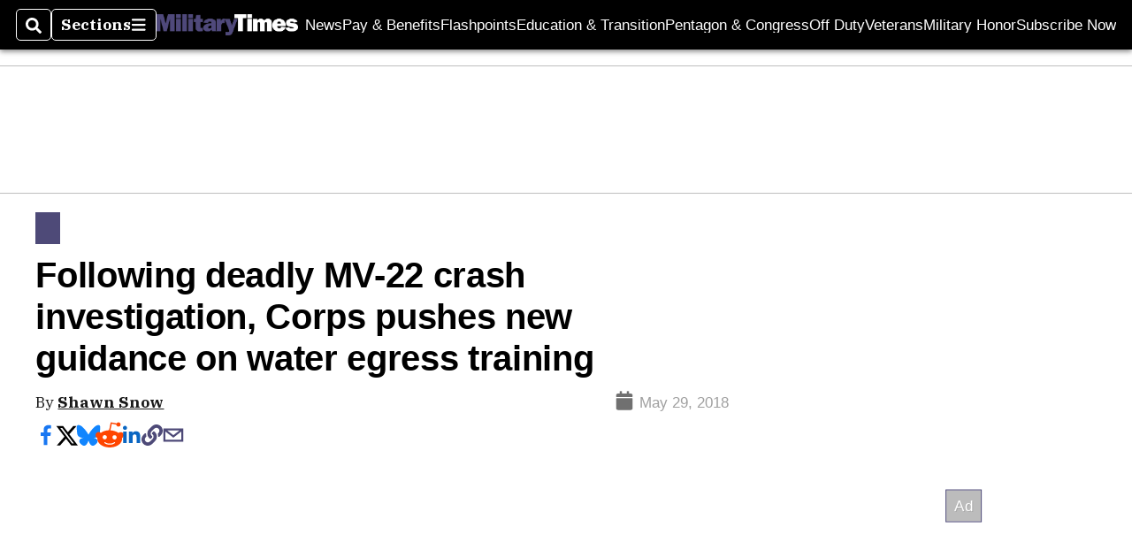

--- FILE ---
content_type: text/html; charset=utf-8
request_url: https://www.militarytimes.com/news/your-marine-corps/2018/05/29/following-deadly-australia-mv-22-crash-investigation-corps-pushes-new-guidance-on-water-egress-training/?contentQuery=%7B%22includeSections%22%3A%22%2Fhome%22%2C%22excludeSections%22%3A%22%22%2C%22feedSize%22%3A10%2C%22feedOffset%22%3A15%7D&contentFeatureId=f0fzqnYxEHOgaK3
body_size: 47834
content:
<!DOCTYPE html><html itemscope="" itemType="http://schema.org/WebPage" lang="en" class="military-times"><head><meta name="viewport" content="width=device-width, initial-scale=1.00, maximum-scale=1.5, minimum-scale=1.0"/><meta name="site" content="Military Times"/><meta property="og:site_name" content="Military Times"/><link itemType="http://schema.org/Organization" itemProp="publisher" href="https://www.militarytimes.com/#publisher"/><meta property="twitter:site" content="@militarytimes"/><meta property="twitter:card" content="summary_large_image"/><meta name="theme-color" content="hsl(246deg, 24%, 38%)"/><link rel="apple-touch-icon" sizes="180x180" href="/pf/resources/img/favicons/mil/apple-touch-icon.png?d=140"/><link type="image/png" rel="icon" sizes="32x32" href="/pf/resources/img/favicons/mil/favicon-32x32.png?d=140"/><link rel="icon" sizes="16x16" href="/pf/resources/img/favicons/mil/apple-touch-icon.png?d=140"/><link rel="mask-icon" href="/pf/resources/img/favicons/mil/safari-pinned-tab.svg?d=140" color="#1691cf"/><link type="image/x-icon" rel="shortcut icon" href="/pf/resources/img/favicons/mil/favicon.ico?d=140"/><script id="org-data" data-schema="Organization" type="application/ld+json">{"name":"Military Times","url":"https://www.militarytimes.com/","logo":"resources/img/military-logo-white.png","sameAs":["https://www.facebook.com/https://www.facebook.com/MilitaryTimesOnline/","https://twitter.com/militarytimes"],"@id":"https://www.militarytimes.com/#publisher","@type":"Organization","@context":"http://schema.org"}</script><script id="article-schema" type="application/ld+json">{"@context":"http://schema.org","@type":"NewsArticle","mainEntityOfPage":{"type":"WebPage","@id":"https://www.marinecorpstimes.com/news/your-marine-corps/2018/05/29/following-deadly-australia-mv-22-crash-investigation-corps-pushes-new-guidance-on-water-egress-training/"},"headline":"Following deadly MV-22 crash investigation, Corps pushes new guidance on water egress training","image":{"url":"https://www.armytimes.com/resizer/v2/KOCFLSNDAZANZB43SWMVYGLEPQ.jpg?width=1200&auth=fdea21ed18dcd966192dd6aec72e2177132cd0a632b609a1c525d9ec2b91fe19","@type":"ImageObject"},"url":"https://www.militarytimes.com/news/your-marine-corps/2018/05/29/following-deadly-australia-mv-22-crash-investigation-corps-pushes-new-guidance-on-water-egress-training/","isBasedOn":"https://www.marinecorpstimes.com/news/your-marine-corps/2018/05/29/following-deadly-australia-mv-22-crash-investigation-corps-pushes-new-guidance-on-water-egress-training/","datePublished":"2018-05-29T23:53:07.506Z","dateModified":"2022-08-18T18:36:02.122Z","author":[{"@type":"Person","name":"Shawn Snow"}],"description":"An MV-22 that crashed off the coast of Australia took only nine minutes to sink.","keywords":["helo-dunker","underwater-egress-training","helicopter-dunker-training","queensland-australia","mv-22-ospreay","helo-dunker","underwater-egress-training","helicopter-dunker-training","queensland-australia","mv-22-ospreay","circulated-marine-corps-times","circulated-undefined","circulated-military-times"],"articleSection":"name","publisher":{"@type":"Organization","name":"Military Times","url":"https://www.militarytimes.com/","logo":{"@type":"ImageObject","url":"resources/img/military-logo-white.png?d=140"}}}</script><meta name="robots" content="max-image-preview: large,index, follow"/><title name="headline" itemProp="headline">Following deadly MV-22 crash investigation, Corps pushes new guidance on water egress training</title><meta property="og:title" content="Following deadly MV-22 crash investigation, Corps pushes new guidance on water egress training"/><link rel="canonical" href="https://www.marinecorpstimes.com/news/your-marine-corps/2018/05/29/following-deadly-australia-mv-22-crash-investigation-corps-pushes-new-guidance-on-water-egress-training/"/><meta name="auxiliaries" content=""/><meta name="canonicalurl" content="https://www.marinecorpstimes.com/news/your-marine-corps/2018/05/29/following-deadly-australia-mv-22-crash-investigation-corps-pushes-new-guidance-on-water-egress-training/"/><meta name="iscanonical" content="false"/><meta property="og:url" content="https://www.militarytimes.com/news/your-marine-corps/2018/05/29/following-deadly-australia-mv-22-crash-investigation-corps-pushes-new-guidance-on-water-egress-training/"/><meta property="fb:pages" content="291448617173, 25695254496, 61924502489, 83721537518, 65986997382, 248242239645, 70531852030, 525449530843973, 298378097222468"/><meta property="fb:app_id" content="349179911903738"/><meta property="og:description" content="An MV-22 that crashed off the coast of Australia took only nine minutes to sink."/><meta name="description" itemProp="description" content="An MV-22 that crashed off the coast of Australia took only nine minutes to sink."/><meta property="og:author" name="author" content="Shawn Snow"/><meta property="og:tags" content="helo-dunker, underwater-egress-training, helicopter-dunker-training, queensland-australia, mv-22-ospreay, helo-dunker, underwater-egress-training, helicopter-dunker-training, queensland-australia, mv-22-ospreay, circulated-marine-corps-times, circulated-undefined, circulated-military-times, military-times"/><meta name="keywords" content="helo-dunker, underwater-egress-training, helicopter-dunker-training, queensland-australia, mv-22-ospreay, helo-dunker, underwater-egress-training, helicopter-dunker-training, queensland-australia, mv-22-ospreay, circulated-marine-corps-times, circulated-undefined, circulated-military-times, military-times"/><meta property="article:published_time" content="2018-05-29T23:53:07.506Z"/><meta itemProp="datePublished" name="datePublished" content="2018-05-29T23:53:07.506Z"/><meta property="article:modified_time" content="2022-08-18T18:36:02.122Z"/><meta itemProp="dateModified" name="dateModified" content="2022-08-18T18:36:02.122Z"/><meta name="sailthru.date" content="May 29, 2018 7:44 PM"/><meta property="article:section" content="name"/><meta name="circulated" content="marine-corps-times,,military-times"/><meta name="canonical" content="marine-corps-times"/><meta itemProp="articleSection" name="articleSection" content="name"/><meta property="og:image" content="https://www.armytimes.com/resizer/v2/KOCFLSNDAZANZB43SWMVYGLEPQ.jpg?width=1200&amp;auth=fdea21ed18dcd966192dd6aec72e2177132cd0a632b609a1c525d9ec2b91fe19"/><script>
				window.dataLayer = window.dataLayer || []
				window.dataLayer.push({
					pageType: "Story",
					pageSection: "name",
					author: "Shawn Snow",
				})
			</script><link rel="preconnect" crossorigin="1" href="https://d1voyiv1eh2vzr.cloudfront.net/"/><link rel="preconnect" crossorigin="1" href="https://p.typekit.net/"/><link rel="preconnect" crossorigin="1" href="https://use.typekit.net/"/><link rel="preconnect" crossorigin="1" href="https://securepubads.g.doubleclick.net/"/><link rel="preconnect" crossorigin="1" href="https://fonts.gstatic.com/"/><style>
							:root {
								--primary-hue: 246deg;
								--primary-sat: 24%;
								--primary-l: 38%;
								--primary-font-family: 'IBM Plex Serif', Georgia, serif;
								--heading-font-family: acumin-pro, Arial, Helvetica, sans-serif;
							}
						</style><script>window.PoWaSettings= {
			maxBitrate: {}, colors: {
				accent: {red: 249,
				green: 36,
				blue: 132 },
				background: {
					red: 0,
					blue: 0,
					green: 0,
				},
				primary: {
					red: 247,
					green: 235,
					blue: 85,
				}
			}, mbr: 'bar'}
						</script><script></script>
    <link rel="stylesheet" media="print" onload="media='all'" href="https://fonts.googleapis.com/css2?family=IBM+Plex+Serif:ital,wght@0,300;0,400;0,500;0,600;0,700;1,300;1,400;1,700&display=optional" />
    <link rel="stylesheet" media="print" onload="media='all'" href="https://use.typekit.net/azw8xnv.css" />
<script>
</script><link id="fusion-output-type-styles" rel="stylesheet" type="text/css" href="/pf/dist/components/output-types/default.css?d=140&amp;mxId=00000000"/><link id="fusion-template-styles" rel="stylesheet" type="text/css" href="/pf/dist/components/combinations/default.css?d=140&amp;mxId=00000000"/><link id="fusion-siteStyles-styles" rel="stylesheet" type="text/css" href="/pf/dist/css/military-times.css?d=140&amp;mxId=00000000"/><style data-styled="" data-styled-version="5.3.11">.bqGhpp{display:block;--aspect-ratio:var(--a-r);--linesHigh:var(--l-h);--aspectRatio:var(--aspect-ratio,calc(16 / 9 * 100%));writing-mode:var(--writing-mode);width:var(--w);height:var(--h);}/*!sc*/
@media (max-width:767px){.bqGhpp{--aspect-ratio:var(--a-r-s);--linesHigh:var(--l-h-s,var(--l-h));}}/*!sc*/
.bqGhpp::before{float:var(--float);padding-top:var(--t-p);padding-right:var(--r-p);}/*!sc*/
.bqGhpp img{height:100%;}/*!sc*/
.bqGhpp [type='raw_html']{width:100%;}/*!sc*/
.bqGhpp [type='raw_html'] iframe{width:100%;height:100%;}/*!sc*/
.bqGhpp[type='video'] atype-video-jwplayer{display:-webkit-box;display:-webkit-flex;display:-ms-flexbox;display:flex;-webkit-align-items:center;-webkit-box-align:center;-ms-flex-align:center;align-items:center;}/*!sc*/
data-styled.g1[id="LazyMedia-sc-1vxvan1-0"]{content:"bqGhpp,"}/*!sc*/
.goEbkS{--noColumnGap:"";--fuqRow:"";--halfWidth:calc(var(--maxWidth) / 2);--gutterSize:calc(50% - var(--halfWidth));--hasGutter:inherit;display:grid;grid-auto-flow:dense;--row-gap:var(--horizontal-gap,1rem);grid-row-gap:var(--row-gap);--column-gap:var(--vertical-gap,1rem);--maxWidth:calc(var(--max-content-width,60rem) + 2 * var(--column-gap));grid-column-gap:var(--column-gap);grid-template-columns:[full-start left-half-start ] var(--hasGutter,var(--gutterSize)) [ main-start first-fourth-start left-three-fourths-start left-main-start left-two-thirds-start left-third-start  ] minmax(0,2fr) [center-two-thirds-start] minmax(0,1fr) [ first-fourth-end right-three-fourths-start middle-half-start second-fourth-start ] minmax(0,1fr) [left-third-end right-two-thirds-start center-third-start] minmax(0,2fr) [left-half-end left-main-end right-half-start second-fourth-end third-fourth-start right-main-start] minmax(0,2fr) [center-third-end right-third-start left-two-thirds-end ] minmax(0,1fr) [ third-fourth-end left-three-fourths-end middle-half-end fourth-fourth-start last-fourth-start ] minmax(0,1fr) [center-two-thirds-end] minmax(0,2fr) [right-third-end right-two-thirds-end right-main-end fourth-fourth-end last-fourth-end right-three-fourths-end main-end  ] var(--hasGutter,var(--gutterSize)) [full-end right-half-end ];}/*!sc*/
.goEbkS > div:not([class]):not([style]),.goEbkS > div[data-lazy-component]{display:contents;}/*!sc*/
.goEbkS > div:not([class]):not([style]) > *,.goEbkS > div[data-lazy-component] > *,.goEbkS > *{grid-column:main;grid-column:main;}/*!sc*/
.goEbkS > .dfp-ad{grid-column:full;}/*!sc*/
data-styled.g2[id="MainGrid-sc-ui756p-0"]{content:"goEbkS,"}/*!sc*/
.eCEXUq{display:-webkit-box;-webkit-box-orient:vertical;-webkit-line-clamp:var(--is-clamped,var(--clamp-lines));overflow:var(--is-clamped,hidden);}/*!sc*/
data-styled.g5[id="ClampedBox-sc-1pg0sor-0"]{content:"eCEXUq,"}/*!sc*/
.gzoeOA{color:var(--atype-theme-color,inherit);}/*!sc*/
data-styled.g6[id="Heading__H1-sc-i0amlx-0"]{content:"gzoeOA,"}/*!sc*/
.ekdxty{--link-deco:none;color:var(--atype-theme-color,black);font-weight:700;-webkit-letter-spacing:0.1ex;-moz-letter-spacing:0.1ex;-ms-letter-spacing:0.1ex;letter-spacing:0.1ex;display:block;position:relative;padding-bottom:var(--atype-space-xs);}/*!sc*/
.ekdxty::after{content:'';height:max(2px,0.35ex);width:1.75ch;position:absolute;left:0;background:var(--atype-theme-primary);}/*!sc*/
.ekdxty::after{bottom:0;}/*!sc*/
data-styled.g9[id="UnderlineHeading-sc-11pxnjg-0"]{content:"ekdxty,"}/*!sc*/
.elKngG{--link-deco:none;--link-icon:var(--icon-chevron-right);--link-hover-color:var(--atype-theme-on-primary);--out-link-icon:var(--icon-out-arrow);display:-webkit-inline-box;display:-webkit-inline-flex;display:-ms-inline-flexbox;display:inline-flex;-webkit-align-items:center;-webkit-box-align:center;-ms-flex-align:center;align-items:center;-webkit-letter-spacing:0.2ex;-moz-letter-spacing:0.2ex;-ms-letter-spacing:0.2ex;letter-spacing:0.2ex;--textScale:var(--atype-scale-down-2);--h:calc(1em * var(--atype-fh,1));text-overflow:ellipsis;max-width:100%;overflow:hidden;white-space:nowrap;padding:0 1ch;height:var(--h);line-height:1;font-weight:normal;background:var(--overlineBackground,var(--atype-theme-primary,#000));color:var(--overlineColor,var(--atype-theme-on-primary,#111));}/*!sc*/
.elKngG > span{line-height:1;font-size:var(--textScale);}/*!sc*/
data-styled.g10[id="FlagHeading-sc-o4896j-0"]{content:"elKngG,"}/*!sc*/
.AjKIq{-webkit-text-decoration:var(--link-deco,none);text-decoration:var(--link-deco,none);text-underline-position:var(--link-pos,under);-webkit-text-decoration-skip-ink:auto;text-decoration-skip-ink:auto;color:var(--link-color,inherit);-webkit-transform:translateX(0);-ms-transform:translateX(0);transform:translateX(0);display:inline-block;padding-right:0.75em;}/*!sc*/
.AjKIq::after{content:var(--link-icon,var(--icon-chevron-right-dark));-webkit-transform:translateX(calc(var(--atype-space-xs) / 2));-ms-transform:translateX(calc(var(--atype-space-xs) / 2));transform:translateX(calc(var(--atype-space-xs) / 2));-webkit-transition:-webkit-transform ease-in 0.1s;-webkit-transition:transform ease-in 0.1s;transition:transform ease-in 0.1s;display:inline-block;width:0.75em;height:0.75em;margin-right:-0.75em;}/*!sc*/
.AjKIq[href^='http']::after{background:var(--out-link-icon,var(--icon-out-arrow-dark));content:'';}/*!sc*/
.AjKIq:hover{color:var(--link-hover-color,var(--atype-theme-primary));}/*!sc*/
.AjKIq:hover::after{-webkit-transform:translateX(calc(var(--atype-space-xs)));-ms-transform:translateX(calc(var(--atype-space-xs)));transform:translateX(calc(var(--atype-space-xs)));}/*!sc*/
data-styled.g18[id="Heading__StyledLink-sc-1rsxdu3-5"]{content:"AjKIq,"}/*!sc*/
.edMJtE{color:var(--bylineByColor,var(--atype-theme-grey-900,#111));}/*!sc*/
data-styled.g19[id="Byline__BylineBy-sc-sfpzx0-0"]{content:"edMJtE,"}/*!sc*/
.jQtUOT{color:var(--authorColor,var(--atype-theme-primary,#000));font-weight:var(--authorWeight,700);}/*!sc*/
data-styled.g21[id="Byline__Author-sc-sfpzx0-2"]{content:"jQtUOT,"}/*!sc*/
.cteoGv{-webkit-filter:brightness(var(--brightness,0.5));filter:brightness(var(--brightness,0.5));vertical-align:text-bottom;height:1lh;width:auto;}/*!sc*/
.cteoGv path{fill:currentColor;}/*!sc*/
data-styled.g22[id="DateTime__Icon-sc-v3izhr-0"]{content:"cteoGv,"}/*!sc*/
.dPFppb{font:normal normal 12px/20px Arial font-weight:var(--atype-date-font-weight,400);font-size:var(--atype-date-font-size,var(--atype-scale-down-0,1rem));font-family:var(--atype-date-font-family,var(--secondary-font-family,Arial));color:var(--atype-date-color,var(--atype-theme-grey-700,#333));}/*!sc*/
.dPFppb svg{-webkit-filter:brightness(0.7);filter:brightness(0.7);}/*!sc*/
.dPFppb svg path{fill:currentColor;}/*!sc*/
data-styled.g23[id="DateTime-sc-v3izhr-1"]{content:"dPFppb,"}/*!sc*/
.lboRfq{-webkit-text-decoration:inherit;text-decoration:inherit;}/*!sc*/
.lboRfq.lboRfq{color:var(--atype-theme-color);}/*!sc*/
.lboRfq:hover{color:inherit;}/*!sc*/
.lboRfq:focus{-webkit-text-decoration:none;text-decoration:none;color:var(--atype-theme-primary);outline:none;}/*!sc*/
article:not(.--video-player) .ArticleLink-sc-1f35nm6-0::before{content:'';position:absolute;top:0;left:0;right:0;bottom:0;}/*!sc*/
data-styled.g24[id="ArticleLink-sc-1f35nm6-0"]{content:"lboRfq,"}/*!sc*/
.gUwZHo{text-align:var(--textAlignment);font-weight:normal;color:var(--atype-theme-grey-800);font-size:var(--subheadFontSize,var(--atype-scale-down-1,1em));}/*!sc*/
data-styled.g25[id="MetaBox__SubHeadline-sc-16mpay8-0"]{content:"gUwZHo,"}/*!sc*/
.fhBYFr{display:var(--datelineDisplay,flex);-webkit-flex-wrap:nowrap;-ms-flex-wrap:nowrap;flex-wrap:nowrap;-webkit-box-pack:justify;-webkit-justify-content:space-between;-ms-flex-pack:justify;justify-content:space-between;-webkit-box-pack:var(--justifyDateline,justify);-webkit-justify-content:var(--justifyDateline,space-between);-ms-flex-pack:var(--justifyDateline,justify);justify-content:var(--justifyDateline,space-between);-webkit-align-items:var(--alignItems,center);-webkit-box-align:var(--alignItems,center);-ms-flex-align:var(--alignItems,center);align-items:var(--alignItems,center);row-gap:var(--atype-space-xs,0.125rem);-webkit-column-gap:var(--verticalGap,var(--atype-space-xs,0.125rem));column-gap:var(--verticalGap,var(--atype-space-xs,0.125rem));text-align:var(--textAlignment);font-family:var(--secondary-font-family);--authorColor:var(--isOverlay,var(--atype-theme-grey-900));font-size:var(--fontSize,var(--atype-scale-down-2,0.775rem));line-height:1.825;--atype-date-font-size:1em;--atype-date-line-height:1.85;}/*!sc*/
.fhBYFr:empty{display:none;}/*!sc*/
.fhBYFr .DateTime-sc-v3izhr-1{-webkit-flex-shrink:0;-ms-flex-negative:0;flex-shrink:0;white-space:nowrap;-webkit-align-self:flex-end;-ms-flex-item-align:end;align-self:flex-end;}/*!sc*/
.fhBYFr * + .DateTime-sc-v3izhr-1{text-align:right;}/*!sc*/
data-styled.g26[id="MetaBox__Dateline-sc-16mpay8-1"]{content:"fhBYFr,"}/*!sc*/
.dIAcXU{z-index:var(--z-headline,auto);background:var(--isLandscape,var(--atype-theme-on-primary));}/*!sc*/
.dIAcXU:hover{color:var(--atype-theme-primary);}/*!sc*/
.--overlay .MetaBox__MyHeading-sc-16mpay8-3:hover{color:inherit;-webkit-text-decoration:underline;text-decoration:underline;}/*!sc*/
.dIAcXU:focus{outline:none;}/*!sc*/
article[itemscope].--featured .MetaBox__MyHeading-sc-16mpay8-3{text-align:center;}/*!sc*/
data-styled.g28[id="MetaBox__MyHeading-sc-16mpay8-3"]{content:"dIAcXU,"}/*!sc*/
.oKlJS{display:-webkit-box;display:-webkit-flex;display:-ms-flexbox;display:flex;-webkit-flex-direction:column;-ms-flex-direction:column;flex-direction:column;-webkit-box-pack:start;-webkit-justify-content:flex-start;-ms-flex-pack:start;justify-content:flex-start;overflow:var(--isOverlay,visible);color:var(--isOverlay,var(--atype-theme-on-primary,white));-webkit-text-decoration:none;text-decoration:none;--z-overline:1;--z-overlay:2;}/*!sc*/
.oKlJS .o-storyCard__byline{z-index:1;}/*!sc*/
.oKlJS > * + *{margin-top:calc(var(--verticalGap) / 2);}/*!sc*/
article[itemscope]:not(.--overlay):not(.--nomedia):not(.--featured) .MetaBox-sc-16mpay8-6 .MetaBox__MyHeading-sc-16mpay8-3{margin-top:0;}/*!sc*/
data-styled.g31[id="MetaBox-sc-16mpay8-6"]{content:"oKlJS,"}/*!sc*/
.bHCoNl{-webkit-flex:var(--landscapeImagePercent,50) 0 var(--minImageWidth);-ms-flex:var(--landscapeImagePercent,50) 0 var(--minImageWidth);flex:var(--landscapeImagePercent,50) 0 var(--minImageWidth);}/*!sc*/
data-styled.g32[id="View__MediaWrapper-sc-88btjd-0"]{content:"bHCoNl,"}/*!sc*/
.jZpGZb:focus-within:not(.--video-player){overflow:visible;box-shadow:0 0 2px 2px var(--atype-theme-grey-500);}/*!sc*/
.jZpGZb.--landscape{--z-headline:1;}/*!sc*/
.jZpGZb.--overlay .View__MediaWrapper-sc-88btjd-0 figure{will-change:transform filter;-webkit-transition:-webkit-transform 125ms ease-out;-webkit-transition:transform 125ms ease-out;transition:transform 125ms ease-out;}/*!sc*/
.jZpGZb.--overlay:hover .View__MediaWrapper-sc-88btjd-0 figure{-webkit-filter:brightness(1.125);filter:brightness(1.125);-webkit-transition:-webkit-transform 250ms ease-in;-webkit-transition:transform 250ms ease-in;transition:transform 250ms ease-in;-webkit-transform:scale(1.25);-ms-transform:scale(1.25);transform:scale(1.25);}/*!sc*/
data-styled.g33[id="View__Article-sc-88btjd-1"]{content:"jZpGZb,"}/*!sc*/
.fWlhFz{-webkit-flex:calc(100 - var(--landscapeImagePercent,50)) 0 calc(100% - var(--landscapeImageWidth));-ms-flex:calc(100 - var(--landscapeImagePercent,50)) 0 calc(100% - var(--landscapeImageWidth));flex:calc(100 - var(--landscapeImagePercent,50)) 0 calc(100% - var(--landscapeImageWidth));}/*!sc*/
data-styled.g34[id="View__MetaBoxWrapper-sc-88btjd-2"]{content:"fWlhFz,"}/*!sc*/
.kYnZIg{display:var(--isLandscape,flex);-webkit-flex-direction:var(--flexDirection,row);-ms-flex-direction:var(--flexDirection,row);flex-direction:var(--flexDirection,row);-webkit-flex-wrap:wrap;-ms-flex-wrap:wrap;flex-wrap:wrap;--top-inset:var(--metaMargin);--left-inset:var(--cardVInset);margin-left:calc(-1 * var(--left-inset));margin-top:calc(-1 * var(--top-inset));}/*!sc*/
article.--card .View__PromoFlexContainer-sc-88btjd-3{--top-inset:0;--left-inset:0;}/*!sc*/
.kYnZIg > *{border:0 solid transparent;border-left-width:var(--left-inset);border-top-width:var(--top-inset);}/*!sc*/
.kYnZIg .View__MediaWrapper-sc-88btjd-0{display:var(--isExpanding,flex);}/*!sc*/
data-styled.g35[id="View__PromoFlexContainer-sc-88btjd-3"]{content:"kYnZIg,"}/*!sc*/
.bSzZeZ{overflow:hidden;}/*!sc*/
.bSzZeZ .View__MediaWrapper-sc-88btjd-0 + .View__MetaBoxWrapper-sc-88btjd-2{margin-top:var(--metaMargin);}/*!sc*/
.--landscape .View__PromoWrapper-sc-88btjd-4 .View__MediaWrapper-sc-88btjd-0 + .View__MetaBoxWrapper-sc-88btjd-2,.--overlay .bSzZeZ .View__MediaWrapper-sc-88btjd-0 + .View__MetaBoxWrapper-sc-88btjd-2{margin-top:0;}/*!sc*/
data-styled.g36[id="View__PromoWrapper-sc-88btjd-4"]{content:"bSzZeZ,"}/*!sc*/
.bjUdUx .View__MetaBoxWrapper-sc-88btjd-2:first-child{--isOverlay:'';}/*!sc*/
data-styled.g37[id="View__StoryView-sc-88btjd-5"]{content:"bjUdUx,"}/*!sc*/
div[data-fusion-lazy-id='SMG HTML BLock']:not(.GridItem-sc-14rgexn-0),.iOPhCL.iOPhCL.iOPhCL{--grid-column:var(--col-sm);--col-sm:inherit;--col-md:inherit;--col-lg:inherit;--col-xl:inherit;grid-column:var(--grid-column,main);grid-row:span 1;}/*!sc*/
body:not(.--is-admin) div[data-fusion-lazy-id='SMG HTML BLock']:not(.GridItem-sc-14rgexn-0) > div:not([class]):not([style]),body:not(.--is-admin) .iOPhCL.iOPhCL.iOPhCL > div:not([class]):not([style]),body:not(.--is-admin) div[data-fusion-lazy-id='SMG HTML BLock']:not(.iOPhCL) > div[data-lazy-component],body:not(.--is-admin) .iOPhCL.iOPhCL.iOPhCL > div[data-lazy-component]{display:contents;}/*!sc*/
@media (min-width:768px){div[data-fusion-lazy-id='SMG HTML BLock']:not(.GridItem-sc-14rgexn-0),.iOPhCL.iOPhCL.iOPhCL{--grid-column:var(--col-md,var(--col-sm));}div[data-fusion-lazy-id='SMG HTML BLock']:not(.GridItem-sc-14rgexn-0).md-cols,.iOPhCL.iOPhCL.iOPhCL.md-cols{grid-column:!important;}}/*!sc*/
@media (min-width:1024px){div[data-fusion-lazy-id='SMG HTML BLock']:not(.GridItem-sc-14rgexn-0),.iOPhCL.iOPhCL.iOPhCL{--grid-column:var(--col-lg,var(--col-md,var(--col-sm)));}div[data-fusion-lazy-id='SMG HTML BLock']:not(.GridItem-sc-14rgexn-0).lg-cols,.iOPhCL.iOPhCL.iOPhCL.lg-cols{grid-column:!important;}}/*!sc*/
@media (min-width:1280px){div[data-fusion-lazy-id='SMG HTML BLock']:not(.GridItem-sc-14rgexn-0),.iOPhCL.iOPhCL.iOPhCL{--grid-column:var( --col-xl,var(--col-lg,var(--col-md,var(--col-sm))) );}div[data-fusion-lazy-id='SMG HTML BLock']:not(.GridItem-sc-14rgexn-0).xl-cols,.iOPhCL.iOPhCL.iOPhCL.xl-cols{grid-column:!important;}}/*!sc*/
div[data-fusion-lazy-id='Full Article Header']:not(.GridItem-sc-14rgexn-0),.cPEnNP.cPEnNP.cPEnNP{--grid-column:var(--col-sm);--col-sm:inherit;--col-md:inherit;--col-lg:left-two-thirds;--col-xl:inherit;grid-column:var(--grid-column,main);grid-row:span 1;}/*!sc*/
body:not(.--is-admin) div[data-fusion-lazy-id='Full Article Header']:not(.GridItem-sc-14rgexn-0) > div:not([class]):not([style]),body:not(.--is-admin) .cPEnNP.cPEnNP.cPEnNP > div:not([class]):not([style]),body:not(.--is-admin) div[data-fusion-lazy-id='Full Article Header']:not(.cPEnNP) > div[data-lazy-component],body:not(.--is-admin) .cPEnNP.cPEnNP.cPEnNP > div[data-lazy-component]{display:contents;}/*!sc*/
@media (min-width:768px){div[data-fusion-lazy-id='Full Article Header']:not(.GridItem-sc-14rgexn-0),.cPEnNP.cPEnNP.cPEnNP{--grid-column:var(--col-md,var(--col-sm));}div[data-fusion-lazy-id='Full Article Header']:not(.GridItem-sc-14rgexn-0).md-cols,.cPEnNP.cPEnNP.cPEnNP.md-cols{grid-column:!important;}}/*!sc*/
@media (min-width:1024px){div[data-fusion-lazy-id='Full Article Header']:not(.GridItem-sc-14rgexn-0),.cPEnNP.cPEnNP.cPEnNP{--grid-column:var(--col-lg,var(--col-md,var(--col-sm)));}div[data-fusion-lazy-id='Full Article Header']:not(.GridItem-sc-14rgexn-0).lg-cols,.cPEnNP.cPEnNP.cPEnNP.lg-cols{grid-column:left-two-thirds !important;}}/*!sc*/
@media (min-width:1280px){div[data-fusion-lazy-id='Full Article Header']:not(.GridItem-sc-14rgexn-0),.cPEnNP.cPEnNP.cPEnNP{--grid-column:var( --col-xl,var(--col-lg,var(--col-md,var(--col-sm))) );}div[data-fusion-lazy-id='Full Article Header']:not(.GridItem-sc-14rgexn-0).xl-cols,.cPEnNP.cPEnNP.cPEnNP.xl-cols{grid-column:!important;}}/*!sc*/
div[data-fusion-lazy-id='Article Body']:not(.GridItem-sc-14rgexn-0),.iwFZCz.iwFZCz.iwFZCz{--grid-column:var(--col-sm);--col-sm:inherit;--col-md:inherit;--col-lg:left-two-thirds;--col-xl:inherit;grid-column:var(--grid-column,main);grid-row:span 1;}/*!sc*/
body:not(.--is-admin) div[data-fusion-lazy-id='Article Body']:not(.GridItem-sc-14rgexn-0) > div:not([class]):not([style]),body:not(.--is-admin) .iwFZCz.iwFZCz.iwFZCz > div:not([class]):not([style]),body:not(.--is-admin) div[data-fusion-lazy-id='Article Body']:not(.iwFZCz) > div[data-lazy-component],body:not(.--is-admin) .iwFZCz.iwFZCz.iwFZCz > div[data-lazy-component]{display:contents;}/*!sc*/
@media (min-width:768px){div[data-fusion-lazy-id='Article Body']:not(.GridItem-sc-14rgexn-0),.iwFZCz.iwFZCz.iwFZCz{--grid-column:var(--col-md,var(--col-sm));}div[data-fusion-lazy-id='Article Body']:not(.GridItem-sc-14rgexn-0).md-cols,.iwFZCz.iwFZCz.iwFZCz.md-cols{grid-column:!important;}}/*!sc*/
@media (min-width:1024px){div[data-fusion-lazy-id='Article Body']:not(.GridItem-sc-14rgexn-0),.iwFZCz.iwFZCz.iwFZCz{--grid-column:var(--col-lg,var(--col-md,var(--col-sm)));}div[data-fusion-lazy-id='Article Body']:not(.GridItem-sc-14rgexn-0).lg-cols,.iwFZCz.iwFZCz.iwFZCz.lg-cols{grid-column:left-two-thirds !important;}}/*!sc*/
@media (min-width:1280px){div[data-fusion-lazy-id='Article Body']:not(.GridItem-sc-14rgexn-0),.iwFZCz.iwFZCz.iwFZCz{--grid-column:var( --col-xl,var(--col-lg,var(--col-md,var(--col-sm))) );}div[data-fusion-lazy-id='Article Body']:not(.GridItem-sc-14rgexn-0).xl-cols,.iwFZCz.iwFZCz.iwFZCz.xl-cols{grid-column:!important;}}/*!sc*/
div[data-fusion-lazy-id='CSS Tweaks']:not(.GridItem-sc-14rgexn-0),.gjIqTq.gjIqTq.gjIqTq{--grid-column:var(--col-sm);--col-sm:inherit;--col-md:inherit;--col-lg:inherit;--col-xl:inherit;grid-column:var(--grid-column,main);grid-row:span 1;}/*!sc*/
body:not(.--is-admin) div[data-fusion-lazy-id='CSS Tweaks']:not(.GridItem-sc-14rgexn-0) > div:not([class]):not([style]),body:not(.--is-admin) .gjIqTq.gjIqTq.gjIqTq > div:not([class]):not([style]),body:not(.--is-admin) div[data-fusion-lazy-id='CSS Tweaks']:not(.gjIqTq) > div[data-lazy-component],body:not(.--is-admin) .gjIqTq.gjIqTq.gjIqTq > div[data-lazy-component]{display:contents;}/*!sc*/
@media (min-width:768px){div[data-fusion-lazy-id='CSS Tweaks']:not(.GridItem-sc-14rgexn-0),.gjIqTq.gjIqTq.gjIqTq{--grid-column:var(--col-md,var(--col-sm));}div[data-fusion-lazy-id='CSS Tweaks']:not(.GridItem-sc-14rgexn-0).md-cols,.gjIqTq.gjIqTq.gjIqTq.md-cols{grid-column:!important;}}/*!sc*/
@media (min-width:1024px){div[data-fusion-lazy-id='CSS Tweaks']:not(.GridItem-sc-14rgexn-0),.gjIqTq.gjIqTq.gjIqTq{--grid-column:var(--col-lg,var(--col-md,var(--col-sm)));}div[data-fusion-lazy-id='CSS Tweaks']:not(.GridItem-sc-14rgexn-0).lg-cols,.gjIqTq.gjIqTq.gjIqTq.lg-cols{grid-column:!important;}}/*!sc*/
@media (min-width:1280px){div[data-fusion-lazy-id='CSS Tweaks']:not(.GridItem-sc-14rgexn-0),.gjIqTq.gjIqTq.gjIqTq{--grid-column:var( --col-xl,var(--col-lg,var(--col-md,var(--col-sm))) );}div[data-fusion-lazy-id='CSS Tweaks']:not(.GridItem-sc-14rgexn-0).xl-cols,.gjIqTq.gjIqTq.gjIqTq.xl-cols{grid-column:!important;}}/*!sc*/
div[data-fusion-lazy-id='Sticky Rail']:not(.GridItem-sc-14rgexn-0),.ewJFsV.ewJFsV.ewJFsV{--grid-column:var(--col-sm);--col-sm:inherit;--col-md:inherit;--col-lg:right-third;--col-xl:inherit;grid-column:var(--grid-column,main);grid-row:span 2;}/*!sc*/
body:not(.--is-admin) div[data-fusion-lazy-id='Sticky Rail']:not(.GridItem-sc-14rgexn-0) > div:not([class]):not([style]),body:not(.--is-admin) .ewJFsV.ewJFsV.ewJFsV > div:not([class]):not([style]),body:not(.--is-admin) div[data-fusion-lazy-id='Sticky Rail']:not(.ewJFsV) > div[data-lazy-component],body:not(.--is-admin) .ewJFsV.ewJFsV.ewJFsV > div[data-lazy-component]{display:contents;}/*!sc*/
@media (min-width:768px){div[data-fusion-lazy-id='Sticky Rail']:not(.GridItem-sc-14rgexn-0),.ewJFsV.ewJFsV.ewJFsV{--grid-column:var(--col-md,var(--col-sm));}div[data-fusion-lazy-id='Sticky Rail']:not(.GridItem-sc-14rgexn-0).md-cols,.ewJFsV.ewJFsV.ewJFsV.md-cols{grid-column:!important;}}/*!sc*/
@media (min-width:1024px){div[data-fusion-lazy-id='Sticky Rail']:not(.GridItem-sc-14rgexn-0),.ewJFsV.ewJFsV.ewJFsV{--grid-column:var(--col-lg,var(--col-md,var(--col-sm)));}div[data-fusion-lazy-id='Sticky Rail']:not(.GridItem-sc-14rgexn-0).lg-cols,.ewJFsV.ewJFsV.ewJFsV.lg-cols{grid-column:right-third !important;}}/*!sc*/
@media (min-width:1280px){div[data-fusion-lazy-id='Sticky Rail']:not(.GridItem-sc-14rgexn-0),.ewJFsV.ewJFsV.ewJFsV{--grid-column:var( --col-xl,var(--col-lg,var(--col-md,var(--col-sm))) );}div[data-fusion-lazy-id='Sticky Rail']:not(.GridItem-sc-14rgexn-0).xl-cols,.ewJFsV.ewJFsV.ewJFsV.xl-cols{grid-column:!important;}}/*!sc*/
div[data-fusion-lazy-id='Simple Container']:not(.GridItem-sc-14rgexn-0),.igLNja.igLNja.igLNja{--grid-column:var(--col-sm);--col-sm:inherit;--col-md:inherit;--col-lg:left-two-thirds;--col-xl:inherit;grid-column:var(--grid-column,main);grid-row:span 1;}/*!sc*/
body:not(.--is-admin) div[data-fusion-lazy-id='Simple Container']:not(.GridItem-sc-14rgexn-0) > div:not([class]):not([style]),body:not(.--is-admin) .igLNja.igLNja.igLNja > div:not([class]):not([style]),body:not(.--is-admin) div[data-fusion-lazy-id='Simple Container']:not(.igLNja) > div[data-lazy-component],body:not(.--is-admin) .igLNja.igLNja.igLNja > div[data-lazy-component]{display:contents;}/*!sc*/
@media (min-width:768px){div[data-fusion-lazy-id='Simple Container']:not(.GridItem-sc-14rgexn-0),.igLNja.igLNja.igLNja{--grid-column:var(--col-md,var(--col-sm));}div[data-fusion-lazy-id='Simple Container']:not(.GridItem-sc-14rgexn-0).md-cols,.igLNja.igLNja.igLNja.md-cols{grid-column:!important;}}/*!sc*/
@media (min-width:1024px){div[data-fusion-lazy-id='Simple Container']:not(.GridItem-sc-14rgexn-0),.igLNja.igLNja.igLNja{--grid-column:var(--col-lg,var(--col-md,var(--col-sm)));}div[data-fusion-lazy-id='Simple Container']:not(.GridItem-sc-14rgexn-0).lg-cols,.igLNja.igLNja.igLNja.lg-cols{grid-column:left-two-thirds !important;}}/*!sc*/
@media (min-width:1280px){div[data-fusion-lazy-id='Simple Container']:not(.GridItem-sc-14rgexn-0),.igLNja.igLNja.igLNja{--grid-column:var( --col-xl,var(--col-lg,var(--col-md,var(--col-sm))) );}div[data-fusion-lazy-id='Simple Container']:not(.GridItem-sc-14rgexn-0).xl-cols,.igLNja.igLNja.igLNja.xl-cols{grid-column:!important;}}/*!sc*/
div[data-fusion-lazy-id='']:not(.GridItem-sc-14rgexn-0),.bsAGYa.bsAGYa.bsAGYa{--grid-column:var(--col-sm);--col-sm:inherit;--col-md:inherit;--col-lg:inherit;--col-xl:inherit;grid-column:var(--grid-column,main);grid-row:span 1;}/*!sc*/
body:not(.--is-admin) div[data-fusion-lazy-id='']:not(.GridItem-sc-14rgexn-0) > div:not([class]):not([style]),body:not(.--is-admin) .bsAGYa.bsAGYa.bsAGYa > div:not([class]):not([style]),body:not(.--is-admin) div[data-fusion-lazy-id='']:not(.bsAGYa) > div[data-lazy-component],body:not(.--is-admin) .bsAGYa.bsAGYa.bsAGYa > div[data-lazy-component]{display:contents;}/*!sc*/
@media (min-width:768px){div[data-fusion-lazy-id='']:not(.GridItem-sc-14rgexn-0),.bsAGYa.bsAGYa.bsAGYa{--grid-column:var(--col-md,var(--col-sm));}div[data-fusion-lazy-id='']:not(.GridItem-sc-14rgexn-0).md-cols,.bsAGYa.bsAGYa.bsAGYa.md-cols{grid-column:!important;}}/*!sc*/
@media (min-width:1024px){div[data-fusion-lazy-id='']:not(.GridItem-sc-14rgexn-0),.bsAGYa.bsAGYa.bsAGYa{--grid-column:var(--col-lg,var(--col-md,var(--col-sm)));}div[data-fusion-lazy-id='']:not(.GridItem-sc-14rgexn-0).lg-cols,.bsAGYa.bsAGYa.bsAGYa.lg-cols{grid-column:!important;}}/*!sc*/
@media (min-width:1280px){div[data-fusion-lazy-id='']:not(.GridItem-sc-14rgexn-0),.bsAGYa.bsAGYa.bsAGYa{--grid-column:var( --col-xl,var(--col-lg,var(--col-md,var(--col-sm))) );}div[data-fusion-lazy-id='']:not(.GridItem-sc-14rgexn-0).xl-cols,.bsAGYa.bsAGYa.bsAGYa.xl-cols{grid-column:!important;}}/*!sc*/
data-styled.g40[id="GridItem-sc-14rgexn-0"]{content:"iOPhCL,cPEnNP,iwFZCz,gjIqTq,ewJFsV,igLNja,bsAGYa,"}/*!sc*/
.glsUfr{position:fixed;bottom:0;left:0;right:0;margin-bottom:0 !important;box-shadow:0 0 var(--atype-space-xs) rgb(0 0 0 / 50%);background:white;}/*!sc*/
@media (min-width:768px){.glsUfr.glsUfr,.glsUfr .adBox{display:none;}}/*!sc*/
@media(min-width:0px){.glsUfr{--mh:50px;}}/*!sc*/
@media(min-width:768px){.glsUfr{--mh:90px;}}/*!sc*/
@media(min-width:0px){.glsUfr{--mw:320px;}}/*!sc*/
@media(min-width:768px){.glsUfr{--mw:728px;}}/*!sc*/
.glsUfr .adunitContainer{max-height:100%;}/*!sc*/
.glsUfr .ad-slot::before{display:none;}/*!sc*/
@media(min-width:0px){.ghyZDO{--mh:50px;}}/*!sc*/
@media(min-width:768px){.ghyZDO{--mh:90px;}}/*!sc*/
@media(min-width:1024px){.ghyZDO{--mh:90px;}}/*!sc*/
@media(min-width:0px){.ghyZDO{--mw:320px;}}/*!sc*/
@media(min-width:768px){.ghyZDO{--mw:728px;}}/*!sc*/
@media(min-width:1024px){.ghyZDO{--mw:970px;}}/*!sc*/
.ghyZDO .adunitContainer{max-height:100%;}/*!sc*/
.ghyZDO .ad-slot::before{display:none;}/*!sc*/
@media(min-width:0px){.kNmwWS{--mh:250px;}}/*!sc*/
@media(min-width:0px){.kNmwWS{--mw:300px;}}/*!sc*/
.kNmwWS .adunitContainer{max-height:100%;}/*!sc*/
.kNmwWS .ad-slot::before{display:block;}/*!sc*/
@media(min-width:0px){.ikWLVz{--mh:250px;}}/*!sc*/
@media(min-width:760px){.ikWLVz{--mh:250px;}}/*!sc*/
@media(min-width:1000px){.ikWLVz{--mh:250px;}}/*!sc*/
@media(min-width:1200px){.ikWLVz{--mh:250px;}}/*!sc*/
@media(min-width:0px){.ikWLVz{--mw:320px;}}/*!sc*/
@media(min-width:760px){.ikWLVz{--mw:728px;}}/*!sc*/
@media(min-width:1000px){.ikWLVz{--mw:300px;}}/*!sc*/
@media(min-width:1200px){.ikWLVz{--mw:728px;}}/*!sc*/
.ikWLVz .adunitContainer{max-height:100%;}/*!sc*/
.ikWLVz .ad-slot::before{display:block;}/*!sc*/
@media(min-width:0px){.llzmQL{--mh:600px;}}/*!sc*/
@media(min-width:0px){.llzmQL{--mw:300px;}}/*!sc*/
.llzmQL .adunitContainer{max-height:100%;}/*!sc*/
.llzmQL .ad-slot::before{display:block;}/*!sc*/
data-styled.g43[id="AdWrapper-sc-1cwvedt-0"]{content:"glsUfr,ghyZDO,kNmwWS,ikWLVz,llzmQL,"}/*!sc*/
.bFwqVI{font-size:var(--atype-scale-up-0);line-height:var(--atype-base-line-height,1.75);}/*!sc*/
.bFwqVI.--drop-cap::first-letter{font-size:3.46em;line-height:1;float:left;padding-right:0.25ch;}/*!sc*/
data-styled.g44[id="Paragraph-sc-1tqpf5s-0"]{content:"bFwqVI,"}/*!sc*/
.guungj p{font-size:inherit;line-height:inherit;}/*!sc*/
.guungj .image-metadata{margin:var(--atype-space-xs,8px) 0 0;color:var(--atype-theme-grey-900);}/*!sc*/
data-styled.g50[id="image__Caption-sc-23pfqr-0"]{content:"guungj,"}/*!sc*/
.kpOOkT{--borderRadius:var(--atype-button-border-radius,var(--atype-space-xs,0.25em));--buttonScale:var(--atype-button-scale,1);font-size:var(--fontScale,1em);max-width:var(--maxWidth,unset);background-color:var(--primaryColor,var(--atype-theme-primary));font-family:'Arial','Helvetica',sans-serif;font-family:var(--atype-theme-button-font,var(--heading-font-family,Arial,Helvetica,sans-serif));-webkit-text-decoration:none;text-decoration:none;padding:var(--paddingY,3px) var(--paddingX,var(--atype-space-m));cursor:pointer;border:2px solid var(--borderColor,transparent);border-radius:var(--borderRadius);position:relative;display:-webkit-inline-box;display:-webkit-inline-flex;display:-ms-inline-flexbox;display:inline-flex;-webkit-align-items:center;-webkit-box-align:center;-ms-flex-align:center;align-items:center;-webkit-box-pack:center;-webkit-justify-content:center;-ms-flex-pack:center;justify-content:center;min-width:3em;outline:none;line-height:1;font-weight:500;white-space:nowrap;-webkit-transform:scale(var(--buttonScale));-ms-transform:scale(var(--buttonScale));transform:scale(var(--buttonScale));}/*!sc*/
.kpOOkT.kpOOkT{color:var(--textColor,var(--atype-theme-on-primary));}/*!sc*/
.kpOOkT::before,.kpOOkT::after{opacity:var(--o,0);content:'';width:100%;height:100%;position:absolute;top:0;left:0;-webkit-transition:opacity 15ms linear,background-color 15ms linear;transition:opacity 15ms linear,background-color 15ms linear;z-index:1;background:var(--atype-theme-grey-900);}/*!sc*/
.kpOOkT[disabled]{--o:0.5;--border-color:var(--atype-theme-primary);--primaryColor:#fff;--textOnColor:var(--atype-theme-primary-800);cursor:inherit;}/*!sc*/
.kpOOkT:focus::before{opacity:0.25;}/*!sc*/
.kpOOkT:hover::before{opacity:0.05;}/*!sc*/
.kpOOkT::after{-webkit-transform-origin:center center;-ms-transform-origin:center center;transform-origin:center center;}/*!sc*/
data-styled.g58[id="Button-sc-8elu1t-0"]{content:"kpOOkT,"}/*!sc*/
.eNNLPh{display:block;text-align:center;font-size:var(--atype-scale-up-1);-webkit-text-decoration:none;text-decoration:none;margin:auto;margin-top:var(--atype-space-m) !important;max-width:min(85%,20rem);}/*!sc*/
.eNNLPh[data-is-idle='false']{--primaryColor:var(--atype-theme-on-primary,#fff);cursor:progress;--textColor:var(--atype-theme-primary,#000);}/*!sc*/
data-styled.g61[id="PaginateLink__LoadMoreButton-sc-pw5v4l-1"]{content:"eNNLPh,"}/*!sc*/
.AlPud{height:100%;}/*!sc*/
data-styled.g62[id="List__MyPromoItem-sc-2xsad7-0"]{content:"AlPud,"}/*!sc*/
.ckGZMC{--isExpanding:"";width:100%;display:-webkit-box;display:-webkit-flex;display:-ms-flexbox;display:flex;-webkit-flex-direction:column;-ms-flex-direction:column;flex-direction:column;height:var(--isExpanding,100%);}/*!sc*/
.ckGZMC > * + *{margin-top:var(--atype-space-xs);}/*!sc*/
.ckGZMC .c-flexContainer{-webkit-box-flex:var(--isExpanding,1);-webkit-flex-grow:var(--isExpanding,1);-ms-flex-positive:var(--isExpanding,1);flex-grow:var(--isExpanding,1);}/*!sc*/
data-styled.g63[id="List__Wrapper-sc-2xsad7-1"]{content:"ckGZMC,"}/*!sc*/
.bmMNqK{--gutter:var(--column-gap);}/*!sc*/
.bmMNqK.--featured > .AdWrapper-sc-1cwvedt-0,.bmMNqK.--featured > figure{display:block;margin-left:calc(-1 * var(--gutter));margin-bottom:var(--horizontal-gap);width:calc(100% + 2 * var(--gutter));}/*!sc*/
.bmMNqK.--featured > .AdWrapper-sc-1cwvedt-0 > figcaption,.bmMNqK.--featured > figure > figcaption{padding:0 calc(var(--vertical-gap) / 1);}/*!sc*/
data-styled.g67[id="default__ArticleBody-sc-1mncpzl-2"]{content:"bmMNqK,"}/*!sc*/
.ihxfQI{border:0;padding:0;background:transparent;--fill-color:var(--atype-theme-primary);cursor:pointer;}/*!sc*/
.ihxfQI[disabled]{position:relative;cursor:unset;}/*!sc*/
.ihxfQI[disabled] svg path{fill:rgb(0 0 0/0.125) !important;}/*!sc*/
.ihxfQI[disabled]:after{-webkit-animation:iEJOBb;animation:iEJOBb;-webkit-animation-duration:var(--a-dur,0.2s);animation-duration:var(--a-dur,0.2s);-webkit-animation-delay:var(--a-del,5s);animation-delay:var(--a-del,5s);-webkit-animation-fill-mode:forwards;animation-fill-mode:forwards;font-family:var(--heading-font-family);font-size:var(--atype-scale-down-1);padding:0 var(--atype-space-xs);text-overflow:ellipsis;max-width:90vw;overflow:hidden;position:absolute;white-space:nowrap;left:0;top:100%;-webkit-transform:var(--is-right,translateX(-100%));-ms-transform:var(--is-right,translateX(-100%));transform:var(--is-right,translateX(-100%));content:'Link copied!';border:1px solid var(--atype-theme-grey-1000);z-index:3;background:var(--atype-theme-grey-900);color:var(--atype-theme-grey-0);}/*!sc*/
data-styled.g68[id="CopyButton-sc-7vibmo-0"]{content:"ihxfQI,"}/*!sc*/
.jgkPyr{display:-webkit-box;display:-webkit-flex;display:-ms-flexbox;display:flex;color:var(--atype-theme-grey-900);-webkit-box-pack:var(--justify,space-around);-webkit-justify-content:var(--justify,space-around);-ms-flex-pack:var(--justify,space-around);justify-content:var(--justify,space-around);-webkit-column-gap:var(--column-gap,var(--vertical-gap,1.125rem));column-gap:var(--column-gap,var(--vertical-gap,1.125rem));--size:var(--atype-space-l);--basis:var(--size,var(--atype-space-m));--fc:currentColor;}/*!sc*/
.jgkPyr svg{height:auto;width:100%;pointer-events:none;-webkit-transform:scale(2);-ms-transform:scale(2);transform:scale(2);}/*!sc*/
.jgkPyr svg.c-icon{-webkit-transform:scale(1);-ms-transform:scale(1);transform:scale(1);}/*!sc*/
@media (min-width:768px){.jgkPyr{-webkit-box-pack:var(--justify-lg,start);-webkit-justify-content:var(--justify-lg,flex-start);-ms-flex-pack:var(--justify-lg,start);justify-content:var(--justify-lg,flex-start);}}/*!sc*/
@media (pointer:coarse){.jgkPyr{--basis:var(--coarse-size,var(--size));}}/*!sc*/
.jgkPyr > *:is(h1,h2,h3,h4,h5,h6){-webkit-flex-basis:auto;-ms-flex-preferred-size:auto;flex-basis:auto;}/*!sc*/
.jgkPyr button{color:inherit;-webkit-box-flex:0;-webkit-flex-grow:0;-ms-flex-positive:0;flex-grow:0;-webkit-flex-shrink:1;-ms-flex-negative:1;flex-shrink:1;-webkit-flex-basis:var(--basis);-ms-flex-preferred-size:var(--basis);flex-basis:var(--basis);display:-webkit-box;display:-webkit-flex;display:-ms-flexbox;display:flex;-webkit-align-items:center;-webkit-box-align:center;-ms-flex-align:center;align-items:center;-webkit-box-pack:center;-webkit-justify-content:center;-ms-flex-pack:center;justify-content:center;}/*!sc*/
.jgkPyr button svg path{fill:var(--fc,var(--fill-color,black));}/*!sc*/
.jgkPyr button svg rect{fill:transparent;}/*!sc*/
.jgkPyr button:hover,.jgkPyr button:focus{--fc:var(--fill-color);box-shadow:0 0 2px 1px var(--fill-color,currentColor);}/*!sc*/
data-styled.g69[id="ShareBar__Wrapper-sc-el0xhp-0"]{content:"jgkPyr,"}/*!sc*/
.cBeogF{display:var(--prefixHeadline,none);}/*!sc*/
data-styled.g70[id="ArticleHeader__OverlineWrapper-sc-1dhqito-0"]{content:"cBeogF,"}/*!sc*/
.AyFNL > h1:before{content:var(--prefixHeadline,var(--headlinePrefixContent,'Opinion'));color:var(--color-red);font-family:var(--primary-font-family);-webkit-letter-spacing:0.125ex;-moz-letter-spacing:0.125ex;-ms-letter-spacing:0.125ex;letter-spacing:0.125ex;font-weight:lighter;font-size:var(--atype-scale-down-1);padding-right:0.125ch;}/*!sc*/
data-styled.g74[id="ArticleHeader__Meta-sc-1dhqito-4"]{content:"AyFNL,"}/*!sc*/
.lcDkAF .LazyMedia-sc-1vxvan1-0{margin:0 !important;height:var(--isCover,100%);width:100%;}/*!sc*/
.lcDkAF [type='raw_html']{width:100%;display:block;}/*!sc*/
.lcDkAF [type='raw_html'] > iframe[title*='youtube' i]{aspect-ratio:560 / 315;width:100%;height:auto;}/*!sc*/
data-styled.g75[id="ArticleHeader__LeadArtWrapper-sc-1dhqito-5"]{content:"lcDkAF,"}/*!sc*/
.iCWcZR{--rowGap:calc(var(--horizontal-gap,var(--atype-space-m)) / 2);--imageHeight:auto;--maxHeight:60vh;--subheadColor:hsla(0deg,0%,59%);--isCover:'';}/*!sc*/
.iCWcZR > * + *{margin-top:var(--rowGap);}/*!sc*/
.iCWcZR .ShareBar__Wrapper-sc-el0xhp-0{-webkit-flex:0 1 auto;-ms-flex:0 1 auto;flex:0 1 auto;z-index:1;}/*!sc*/
data-styled.g77[id="ArticleHeader-sc-1dhqito-7"]{content:"iCWcZR,"}/*!sc*/
.gpyNlk.gpyNlk.gpyNlk{grid-column:full;}/*!sc*/
data-styled.g80[id="default__FullWidthGrid-sc-sjhip6-0"]{content:"gpyNlk,"}/*!sc*/
.cHEwlx{-webkit-flex:1 1 auto;-ms-flex:1 1 auto;flex:1 1 auto;--topOffset:0;--topMargin:var(--horizontal-gap,var(--atype-space-l,1.8rem));}/*!sc*/
.cHEwlx:first-child{--topMargin:0px;}/*!sc*/
@media (min-width:1024px){.cHEwlx{--topOffset:calc( var(--sticky-offset,90px) + 3 * var(--atype-space-xs,9px) );--topMargin:var(--horizontal-gap);max-width:300px;margin-left:auto;}}/*!sc*/
data-styled.g81[id="Sidebar__SidebarSection-sc-kiam2b-0"]{content:"cHEwlx,"}/*!sc*/
.gwovQQ{position:-webkit-sticky;position:sticky;top:calc(var(--topOffset,0px) + var(--menu-size,0px));margin:var(--topMargin) auto 0;}/*!sc*/
data-styled.g82[id="Sidebar__SidebarItem-sc-kiam2b-1"]{content:"gwovQQ,"}/*!sc*/
.eATlTY{color:var(--atype-theme-grey-900);}/*!sc*/
data-styled.g89[id="default__BioWrapper-sc-cy7r53-0"]{content:"eATlTY,"}/*!sc*/
.ioPqEr{padding-top:var(--atype-space-m);padding-bottom:var(--atype-space-m);border:1px solid var(--atype-theme-grey-200);border-left-width:0;border-right-width:0;--bylineByColor:black;}/*!sc*/
.ioPqEr .default__BioWrapper-sc-cy7r53-0{margin-top:var(--horizontal-gap,1.5rem);}/*!sc*/
.ioPqEr .default__BioWrapper-sc-cy7r53-0:first-of-type{margin-top:var(--atype-space-xs);}/*!sc*/
data-styled.g90[id="default__Wrapper-sc-cy7r53-1"]{content:"ioPqEr,"}/*!sc*/
.cMGhwG > * + *{margin-top:var(--atype-space-xs);}/*!sc*/
data-styled.g101[id="List__Wrapper-sc-6je86x-0"]{content:"cMGhwG,"}/*!sc*/
.glDami > * + *{position:relative;}/*!sc*/
.glDami > * + *::before{background:var(--dividerColor,var(--atype-theme-grey-400,#cccc));height:var(--dividerHeight,1px);position:absolute;left:0;right:0;top:calc(var(--rowGap) / -2);}/*!sc*/
data-styled.g102[id="BaseLayout__Main-sc-5p6s4f-0"]{content:"glDami,"}/*!sc*/
.flSCuS{grid-column:main;}/*!sc*/
.flSCuS > * + *{margin-top:var(--rowGap,var(--atype-space-l,1.8rem));}/*!sc*/
@media (min-width:1024px){.flSCuS{grid-column:left-two-thirds;}}/*!sc*/
data-styled.g104[id="RightRailLayout__Main-sc-4mqid1-0"]{content:"flSCuS,"}/*!sc*/
.bNxwRE{grid-column:main;display:-webkit-box;display:-webkit-flex;display:-ms-flexbox;display:flex;-webkit-flex-direction:column;-ms-flex-direction:column;flex-direction:column;-webkit-flex-wrap:nowrap;-ms-flex-wrap:nowrap;flex-wrap:nowrap;margin-bottom:var(--rowGap);}/*!sc*/
@media (min-width:1024px){.bNxwRE{grid-column:right-third;grid-row-end:-1;}}/*!sc*/
.bNxwRE > * + *{margin-top:var(--rowGap);}/*!sc*/
data-styled.g105[id="RightRailLayout__RightRail-sc-4mqid1-1"]{content:"bNxwRE,"}/*!sc*/
@-webkit-keyframes iEJOBb{from{opacity:1;}to{opacity:0;z-index:-1;}}/*!sc*/
@keyframes iEJOBb{from{opacity:1;}to{opacity:0;z-index:-1;}}/*!sc*/
data-styled.g106[id="sc-keyframes-iEJOBb"]{content:"iEJOBb,"}/*!sc*/
</style><script defer="" data-integration="queryly" src="https://www.queryly.com/js/queryly.v4.min.js"></script><script>
window.addEventListener('DOMContentLoaded',
	() => queryly.init("cef1ca1673694afd"), document.querySelectorAll("#fusion-app")
)</script><style>
:root {


;


}
					</style>
<script>(window.BOOMR_mq=window.BOOMR_mq||[]).push(["addVar",{"rua.upush":"false","rua.cpush":"true","rua.upre":"false","rua.cpre":"true","rua.uprl":"false","rua.cprl":"false","rua.cprf":"false","rua.trans":"SJ-264575cb-cacc-4c67-a669-0b2bbb8ccbda","rua.cook":"false","rua.ims":"false","rua.ufprl":"false","rua.cfprl":"false","rua.isuxp":"false","rua.texp":"norulematch","rua.ceh":"false","rua.ueh":"false","rua.ieh.st":"0"}]);</script>
                              <script>!function(e){var n="https://s.go-mpulse.net/boomerang/";if("False"=="True")e.BOOMR_config=e.BOOMR_config||{},e.BOOMR_config.PageParams=e.BOOMR_config.PageParams||{},e.BOOMR_config.PageParams.pci=!0,n="https://s2.go-mpulse.net/boomerang/";if(window.BOOMR_API_key="FBJAF-NK9HS-95979-9MNGX-QASAP",function(){function e(){if(!o){var e=document.createElement("script");e.id="boomr-scr-as",e.src=window.BOOMR.url,e.async=!0,i.parentNode.appendChild(e),o=!0}}function t(e){o=!0;var n,t,a,r,d=document,O=window;if(window.BOOMR.snippetMethod=e?"if":"i",t=function(e,n){var t=d.createElement("script");t.id=n||"boomr-if-as",t.src=window.BOOMR.url,BOOMR_lstart=(new Date).getTime(),e=e||d.body,e.appendChild(t)},!window.addEventListener&&window.attachEvent&&navigator.userAgent.match(/MSIE [67]\./))return window.BOOMR.snippetMethod="s",void t(i.parentNode,"boomr-async");a=document.createElement("IFRAME"),a.src="about:blank",a.title="",a.role="presentation",a.loading="eager",r=(a.frameElement||a).style,r.width=0,r.height=0,r.border=0,r.display="none",i.parentNode.appendChild(a);try{O=a.contentWindow,d=O.document.open()}catch(_){n=document.domain,a.src="javascript:var d=document.open();d.domain='"+n+"';void(0);",O=a.contentWindow,d=O.document.open()}if(n)d._boomrl=function(){this.domain=n,t()},d.write("<bo"+"dy onload='document._boomrl();'>");else if(O._boomrl=function(){t()},O.addEventListener)O.addEventListener("load",O._boomrl,!1);else if(O.attachEvent)O.attachEvent("onload",O._boomrl);d.close()}function a(e){window.BOOMR_onload=e&&e.timeStamp||(new Date).getTime()}if(!window.BOOMR||!window.BOOMR.version&&!window.BOOMR.snippetExecuted){window.BOOMR=window.BOOMR||{},window.BOOMR.snippetStart=(new Date).getTime(),window.BOOMR.snippetExecuted=!0,window.BOOMR.snippetVersion=12,window.BOOMR.url=n+"FBJAF-NK9HS-95979-9MNGX-QASAP";var i=document.currentScript||document.getElementsByTagName("script")[0],o=!1,r=document.createElement("link");if(r.relList&&"function"==typeof r.relList.supports&&r.relList.supports("preload")&&"as"in r)window.BOOMR.snippetMethod="p",r.href=window.BOOMR.url,r.rel="preload",r.as="script",r.addEventListener("load",e),r.addEventListener("error",function(){t(!0)}),setTimeout(function(){if(!o)t(!0)},3e3),BOOMR_lstart=(new Date).getTime(),i.parentNode.appendChild(r);else t(!1);if(window.addEventListener)window.addEventListener("load",a,!1);else if(window.attachEvent)window.attachEvent("onload",a)}}(),"".length>0)if(e&&"performance"in e&&e.performance&&"function"==typeof e.performance.setResourceTimingBufferSize)e.performance.setResourceTimingBufferSize();!function(){if(BOOMR=e.BOOMR||{},BOOMR.plugins=BOOMR.plugins||{},!BOOMR.plugins.AK){var n="true"=="true"?1:0,t="",a="aofuslqx3thio2l4mwga-f-a398a5025-clientnsv4-s.akamaihd.net",i="false"=="true"?2:1,o={"ak.v":"39","ak.cp":"1168280","ak.ai":parseInt("698503",10),"ak.ol":"0","ak.cr":9,"ak.ipv":4,"ak.proto":"h2","ak.rid":"311f8798","ak.r":41406,"ak.a2":n,"ak.m":"dscr","ak.n":"ff","ak.bpcip":"3.139.73.0","ak.cport":34904,"ak.gh":"23.216.9.135","ak.quicv":"","ak.tlsv":"tls1.3","ak.0rtt":"","ak.0rtt.ed":"","ak.csrc":"-","ak.acc":"","ak.t":"1769760140","ak.ak":"hOBiQwZUYzCg5VSAfCLimQ==3Yj8bp909JrSCJPM7g+lcSVCMreJ4oFvCpSvf6gy20KbT2z14713nDxE5xNRi0+1IGs+uBsQDf29MU95bxti8D0YqEvuVyKpIl8IqIpCdZW0RdUObUyfalo7vIlQBo367DmOesFm39W7krzD8gWNBsdos6QfREooMqTftisnnzMoRahAprwD8QgoUnIoxR6Ct0UuN/9favQWIaXQ62HugmbHht3cuOJlJJge+kLMFSnlimyUB1XLKOWTw8hc/eI428Bfp7QC1ImDCZWae5zK+DJXFbJ2zPFX5atRFdYIGoFB2ZamWLcOWkPslAIDyZ6X+FLVxK6KYm2Roe5w1nk3OunpOh1gpPUUeM9Ub300DcZWxvSyFGZcDatg1N63v9ZRkvTjsbAT5shq1NZduA+phTgdDamoNu7LuQhlkJLal7M=","ak.pv":"12","ak.dpoabenc":"","ak.tf":i};if(""!==t)o["ak.ruds"]=t;var r={i:!1,av:function(n){var t="http.initiator";if(n&&(!n[t]||"spa_hard"===n[t]))o["ak.feo"]=void 0!==e.aFeoApplied?1:0,BOOMR.addVar(o)},rv:function(){var e=["ak.bpcip","ak.cport","ak.cr","ak.csrc","ak.gh","ak.ipv","ak.m","ak.n","ak.ol","ak.proto","ak.quicv","ak.tlsv","ak.0rtt","ak.0rtt.ed","ak.r","ak.acc","ak.t","ak.tf"];BOOMR.removeVar(e)}};BOOMR.plugins.AK={akVars:o,akDNSPreFetchDomain:a,init:function(){if(!r.i){var e=BOOMR.subscribe;e("before_beacon",r.av,null,null),e("onbeacon",r.rv,null,null),r.i=!0}return this},is_complete:function(){return!0}}}}()}(window);</script></head><div>
<!-- OneTrust Cookies Consent Notice start for militarytimes.com -->
<script src="https://cdn.cookielaw.org/scripttemplates/otSDKStub.js"  type="text/javascript" charset="UTF-8" data-domain-script="019b99c3-d118-7517-8e37-463e9be9e8f3" ></script>
<script type="text/javascript">
function OptanonWrapper() { }
</script>
<!-- OneTrust Cookies Consent Notice end for militarytimes.com -->
</div><body><div id="fusion-app" class="layout-section"><div class=" t-base"><header class="sticky-nav-wrapper t-base__header"><nav id="main-nav" class="b-header-nav-chain " aria-label="Sections Menu"><div class="b-header-nav-chain__top-layout"><div class="b-header-nav-chain__nav-left"><div class="nav-components--mobile" data-testid="nav-chain-nav-components-mobile-left"><button data-testid="nav-chain-nav-section-button" aria-label="Sections" class="c-button c-button--small c-button--secondary-reverse" type="button"><span class="visually-hidden">Sections</span><svg class="c-icon" width="48" height="48" xmlns="http://www.w3.org/2000/svg" viewBox="0 0 512 512" fill="currentColor" aria-hidden="true" focusable="false"><path d="M25 96C25 78.33 39.33 64 57 64H441C458.7 64 473 78.33 473 96C473 113.7 458.7 128 441 128H57C39.33 128 25 113.7 25 96ZM25 256C25 238.3 39.33 224 57 224H441C458.7 224 473 238.3 473 256C473 273.7 458.7 288 441 288H57C39.33 288 25 273.7 25 256ZM441 448H57C39.33 448 25 433.7 25 416C25 398.3 39.33 384 57 384H441C458.7 384 473 398.3 473 416C473 433.7 458.7 448 441 448Z"></path></svg></button></div><div class="nav-components--desktop" data-testid="nav-chain-nav-components-desktop-left"><button aria-label="Search" class="c-button c-button--small c-button--secondary-reverse" type="button"><span class="visually-hidden">Search</span><span><svg class="c-icon" width="48" height="48" xmlns="http://www.w3.org/2000/svg" viewBox="0 0 512 512" fill="currentColor" aria-hidden="true" focusable="false"><path d="M505 442.7L405.3 343c-4.5-4.5-10.6-7-17-7H372c27.6-35.3 44-79.7 44-128C416 93.1 322.9 0 208 0S0 93.1 0 208s93.1 208 208 208c48.3 0 92.7-16.4 128-44v16.3c0 6.4 2.5 12.5 7 17l99.7 99.7c9.4 9.4 24.6 9.4 33.9 0l28.3-28.3c9.4-9.4 9.4-24.6.1-34zM208 336c-70.7 0-128-57.2-128-128 0-70.7 57.2-128 128-128 70.7 0 128 57.2 128 128 0 70.7-57.2 128-128 128z"></path></svg></span></button><button data-testid="nav-chain-nav-section-button" aria-label="Sections" class="c-button c-button--small c-button--secondary-reverse" type="button"><span class="visually-hidden">Sections</span><span>Sections</span><svg class="c-icon" width="48" height="48" xmlns="http://www.w3.org/2000/svg" viewBox="0 0 512 512" fill="currentColor" aria-hidden="true" focusable="false"><path d="M25 96C25 78.33 39.33 64 57 64H441C458.7 64 473 78.33 473 96C473 113.7 458.7 128 441 128H57C39.33 128 25 113.7 25 96ZM25 256C25 238.3 39.33 224 57 224H441C458.7 224 473 238.3 473 256C473 273.7 458.7 288 441 288H57C39.33 288 25 273.7 25 256ZM441 448H57C39.33 448 25 433.7 25 416C25 398.3 39.33 384 57 384H441C458.7 384 473 398.3 473 416C473 433.7 458.7 448 441 448Z"></path></svg></button></div></div><a title="Military Times Logo" class="c-link b-header-nav-chain__logo  nav-logo-hidden " href="/" aria-hidden="true" tabindex="-1"><img src="/pf/resources/img/military-logo-white.png?d=140&amp;mxId=00000000" alt="Military Times Logo" data-chromatic="ignore"/></a><nav aria-label="Top Links" class="c-stack b-header-nav-chain__links-list" data-style-direction="horizontal" data-style-justification="start" data-style-alignment="center" data-style-inline="false" data-style-wrap="wrap"><span class="b-header-nav-chain__links-list-item"><a class="c-link" href="/news/">News</a></span><span class="b-header-nav-chain__links-list-item"><a class="c-link" href="/pay-benefits/">Pay &amp; Benefits</a></span><span class="b-header-nav-chain__links-list-item"><a class="c-link" href="/flashpoints/">Flashpoints</a></span><span class="b-header-nav-chain__links-list-item"><a class="c-link" href="/education-transition/">Education &amp; Transition</a></span><span class="b-header-nav-chain__links-list-item"><a class="c-link" href="/news/pentagon-congress/">Pentagon &amp; Congress</a></span><span class="b-header-nav-chain__links-list-item"><a class="c-link" href="/off-duty/">Off Duty</a></span><span class="b-header-nav-chain__links-list-item"><a class="c-link" href="/veterans/">Veterans</a></span><span class="b-header-nav-chain__links-list-item"><a class="c-link" href="/military-honor/">Military Honor</a></span><span class="b-header-nav-chain__links-list-item"><a class="c-link" href="https://subscribe.sightlinemg.com/" rel="noreferrer" target="_blank">Subscribe Now<span class="visually-hidden">Opens in new window</span></a></span></nav><div class="b-header-nav-chain__nav-right"><div class="nav-components--mobile" data-testid="nav-chain-nav-components-mobile-right"><button aria-label="Search" class="c-button c-button--small c-button--secondary-reverse" type="button"><span class="visually-hidden">Search</span><span><svg class="c-icon" width="48" height="48" xmlns="http://www.w3.org/2000/svg" viewBox="0 0 512 512" fill="currentColor" aria-hidden="true" focusable="false"><path d="M505 442.7L405.3 343c-4.5-4.5-10.6-7-17-7H372c27.6-35.3 44-79.7 44-128C416 93.1 322.9 0 208 0S0 93.1 0 208s93.1 208 208 208c48.3 0 92.7-16.4 128-44v16.3c0 6.4 2.5 12.5 7 17l99.7 99.7c9.4 9.4 24.6 9.4 33.9 0l28.3-28.3c9.4-9.4 9.4-24.6.1-34zM208 336c-70.7 0-128-57.2-128-128 0-70.7 57.2-128 128-128 70.7 0 128 57.2 128 128 0 70.7-57.2 128-128 128z"></path></svg></span></button></div><div class="nav-components--desktop" data-testid="nav-chain-nav-components-desktop-right"><div data-chain-name="SMG HTML BLock" data-gtm-name="SMG HTML BLock" id="SMG HTML BLock" class="GridItem-sc-14rgexn-0 iOPhCL    " style="--col-sm:inherit;--col-md:inherit;--col-lg:inherit;--col-xl:inherit"><div id="fusion-static-enter:html-block-undefined" style="display:none" data-fusion-component="html-block-undefined"></div><div><style style="display: none">
.t-base__header .nav-sections.open .section-menu {
max-height: 100vh;
overflow-y: auto;
}
@media(max-width: 728px) {
nav.default__ReadableTextNavigationBar-sc-1xpfxat-0.kmWwRp.horizontal-links-bar {

    display: none;
}    
}

</style></div><div id="fusion-static-exit:html-block-undefined" style="display:none" data-fusion-component="html-block-undefined"></div></div></div></div></div><div id="flyout-overlay" data-testid="nav-chain-flyout-overlay" class="c-stack b-header-nav-chain__flyout-overlay closed" data-style-direction="vertical" data-style-justification="start" data-style-alignment="unset" data-style-inline="false" data-style-wrap="nowrap"><div><div class="c-stack b-header-nav-chain__flyout-nav-wrapper closed" data-style-direction="vertical" data-style-justification="start" data-style-alignment="unset" data-style-inline="false" data-style-wrap="nowrap"><div class="b-header-nav-chain__flyout-close-button"><button aria-label="Close" class="c-button c-button--small c-button--secondary-reverse" type="button"><span class="visually-hidden">Close</span><svg class="c-icon" width="24" height="24" xmlns="http://www.w3.org/2000/svg" viewBox="0 0 512 512" fill="currentColor" aria-hidden="true" focusable="false"><path d="M406.6 361.4C419.1 373.9 419.1 394.15 406.6 406.65C400.4 412.9 392.2 416 384 416C375.8 416 367.62 412.875 361.38 406.625L256 301.3L150.63 406.6C144.38 412.9 136.19 416 128 416C119.81 416 111.63 412.9 105.375 406.6C92.875 394.1 92.875 373.85 105.375 361.35L210.775 255.95L105.375 150.6C92.875 138.1 92.875 117.85 105.375 105.35C117.875 92.85 138.125 92.85 150.625 105.35L256 210.8L361.4 105.4C373.9 92.9 394.15 92.9 406.65 105.4C419.15 117.9 419.15 138.15 406.65 150.65L301.25 256.05L406.6 361.4Z"></path></svg></button></div><div class="nav-menu"><div data-testid="nav-chain-nav-components-mobile" class="c-stack nav-components--mobile" data-style-direction="vertical" data-style-justification="start" data-style-alignment="unset" data-style-inline="false" data-style-wrap="nowrap"><div data-chain-name="SMG HTML BLock" data-gtm-name="SMG HTML BLock" id="SMG HTML BLock" class="GridItem-sc-14rgexn-0 iOPhCL    " style="--col-sm:inherit;--col-md:inherit;--col-lg:inherit;--col-xl:inherit"><div id="fusion-static-enter:html-block-undefined" style="display:none" data-fusion-component="html-block-undefined"></div><div><style style="display: none">
.t-base__header .nav-sections.open .section-menu {
max-height: 100vh;
overflow-y: auto;
}
@media(max-width: 728px) {
nav.default__ReadableTextNavigationBar-sc-1xpfxat-0.kmWwRp.horizontal-links-bar {

    display: none;
}    
}

</style></div><div id="fusion-static-exit:html-block-undefined" style="display:none" data-fusion-component="html-block-undefined"></div></div></div><div data-testid="nav-chain-nav-components-desktop" class="c-stack nav-components--desktop" data-style-direction="vertical" data-style-justification="start" data-style-alignment="unset" data-style-inline="false" data-style-wrap="nowrap"></div></div><ul class="c-stack b-header-nav-chain__flyout-nav" data-style-direction="vertical" data-style-justification="start" data-style-alignment="unset" data-style-inline="false" data-style-wrap="nowrap"><li class="section-item" data-testid="nav-chain-section-item"><div data-testid="nav-chain-section-item-subsection" class="c-stack b-header-nav-chain__subsection-anchor subsection-anchor " data-style-direction="horizontal" data-style-justification="start" data-style-alignment="center" data-style-inline="false" data-style-wrap="nowrap"><a class="c-link" href="/education-transition/" aria-hidden="true" tabindex="-1">Education &amp; Transition</a><button aria-expanded="false" aria-controls="header_sub_section_education-transition" aria-label="Show Education &amp; Transition sub sections" class="c-button c-button--medium c-button--default submenu-caret" type="button"><span class="visually-hidden">Show Education &amp; Transition sub sections</span><span><svg class="c-icon" width="20" height="20" xmlns="http://www.w3.org/2000/svg" viewBox="0 0 512 512" fill="currentColor" aria-hidden="true" focusable="false"><path d="M256 416C247.812 416 239.62 412.875 233.38 406.625L41.38 214.625C28.88 202.125 28.88 181.875 41.38 169.375C53.88 156.875 74.13 156.875 86.63 169.375L256 338.8L425.4 169.4C437.9 156.9 458.15 156.9 470.65 169.4C483.15 181.9 483.15 202.15 470.65 214.65L278.65 406.65C272.4 412.9 264.2 416 256 416Z"></path></svg></span></button></div><div class="b-header-nav-chain__subsection-container "><ul class="b-header-nav-chain__subsection-menu" id="header_sub_section_education-transition"><li class="subsection-item" data-testid="nav-chain-subsection-item"><a class="c-link" href="https://www.militarytimes.com/smr/transition-guide/" aria-hidden="true" tabindex="-1" rel="noreferrer" target="_blank">Transition Guide<span class="visually-hidden">Opens in new window</span></a></li></ul></div></li><li class="section-item" data-testid="nav-chain-section-item"><a class="c-link" href="https://subscribe.sightlinemg.com/" aria-hidden="true" tabindex="-1" rel="noreferrer" target="_blank">Subscribe Now<span class="visually-hidden">Opens in new window</span></a></li><li class="section-item" data-testid="nav-chain-section-item"><div data-testid="nav-chain-section-item-subsection" class="c-stack b-header-nav-chain__subsection-anchor subsection-anchor " data-style-direction="horizontal" data-style-justification="start" data-style-alignment="center" data-style-inline="false" data-style-wrap="nowrap"><a class="c-link" href="/news/" aria-hidden="true" tabindex="-1">News</a><button aria-expanded="false" aria-controls="header_sub_section_news" aria-label="Show News sub sections" class="c-button c-button--medium c-button--default submenu-caret" type="button"><span class="visually-hidden">Show News sub sections</span><span><svg class="c-icon" width="20" height="20" xmlns="http://www.w3.org/2000/svg" viewBox="0 0 512 512" fill="currentColor" aria-hidden="true" focusable="false"><path d="M256 416C247.812 416 239.62 412.875 233.38 406.625L41.38 214.625C28.88 202.125 28.88 181.875 41.38 169.375C53.88 156.875 74.13 156.875 86.63 169.375L256 338.8L425.4 169.4C437.9 156.9 458.15 156.9 470.65 169.4C483.15 181.9 483.15 202.15 470.65 214.65L278.65 406.65C272.4 412.9 264.2 416 256 416Z"></path></svg></span></button></div><div class="b-header-nav-chain__subsection-container "><ul class="b-header-nav-chain__subsection-menu" id="header_sub_section_news"><li class="subsection-item" data-testid="nav-chain-subsection-item"><a class="c-link" href="/news/your-military/" aria-hidden="true" tabindex="-1">Your Military</a></li><li class="subsection-item" data-testid="nav-chain-subsection-item"><a class="c-link" href="http://armytimes.com/your-army/?source=mil-nav" aria-hidden="true" tabindex="-1" rel="noreferrer" target="_blank">Army Times<span class="visually-hidden">Opens in new window</span></a></li><li class="subsection-item" data-testid="nav-chain-subsection-item"><a class="c-link" href="http://navytimes.com/your-navy/?source=mil-nav" aria-hidden="true" tabindex="-1" rel="noreferrer" target="_blank">Navy Times<span class="visually-hidden">Opens in new window</span></a></li><li class="subsection-item" data-testid="nav-chain-subsection-item"><a class="c-link" href="http://airforcetimes.com/?source=mil-nav" aria-hidden="true" tabindex="-1" rel="noreferrer" target="_blank">Air Force Times<span class="visually-hidden">Opens in new window</span></a></li><li class="subsection-item" data-testid="nav-chain-subsection-item"><a class="c-link" href="http://marinecorpstimes.com/?source=mil-nav" aria-hidden="true" tabindex="-1" rel="noreferrer" target="_blank">Marine Corps Times<span class="visually-hidden">Opens in new window</span></a></li><li class="subsection-item" data-testid="nav-chain-subsection-item"><a class="c-link" href="/news/pentagon-congress/" aria-hidden="true" tabindex="-1">Pentagon &amp; Congress</a></li><li class="subsection-item" data-testid="nav-chain-subsection-item"><a class="c-link" href="http://www.defensenews.com?source=mil-nav" aria-hidden="true" tabindex="-1" rel="noreferrer" target="_blank">Defense News<span class="visually-hidden">Opens in new window</span></a></li><li class="subsection-item" data-testid="nav-chain-subsection-item"><a class="c-link" href="/news/burn-pits/" aria-hidden="true" tabindex="-1">Burn Pits</a></li></ul></div></li><li class="section-item" data-testid="nav-chain-section-item"><div data-testid="nav-chain-section-item-subsection" class="c-stack b-header-nav-chain__subsection-anchor subsection-anchor " data-style-direction="horizontal" data-style-justification="start" data-style-alignment="center" data-style-inline="false" data-style-wrap="nowrap"><a class="c-link" href="/flashpoints/" aria-hidden="true" tabindex="-1">Flashpoints</a><button aria-expanded="false" aria-controls="header_sub_section_flashpoints" aria-label="Show Flashpoints sub sections" class="c-button c-button--medium c-button--default submenu-caret" type="button"><span class="visually-hidden">Show Flashpoints sub sections</span><span><svg class="c-icon" width="20" height="20" xmlns="http://www.w3.org/2000/svg" viewBox="0 0 512 512" fill="currentColor" aria-hidden="true" focusable="false"><path d="M256 416C247.812 416 239.62 412.875 233.38 406.625L41.38 214.625C28.88 202.125 28.88 181.875 41.38 169.375C53.88 156.875 74.13 156.875 86.63 169.375L256 338.8L425.4 169.4C437.9 156.9 458.15 156.9 470.65 169.4C483.15 181.9 483.15 202.15 470.65 214.65L278.65 406.65C272.4 412.9 264.2 416 256 416Z"></path></svg></span></button></div><div class="b-header-nav-chain__subsection-container "><ul class="b-header-nav-chain__subsection-menu" id="header_sub_section_flashpoints"><li class="subsection-item" data-testid="nav-chain-subsection-item"><a class="c-link" href="/flashpoints/israel-palestine/" aria-hidden="true" tabindex="-1">Israel-Palestine</a></li><li class="subsection-item" data-testid="nav-chain-subsection-item"><a class="c-link" href="/flashpoints/extremism-disinformation/" aria-hidden="true" tabindex="-1">Extremism &amp; Disinformation</a></li><li class="subsection-item" data-testid="nav-chain-subsection-item"><a class="c-link" href="/flashpoints/afghanistan/" aria-hidden="true" tabindex="-1">Afghanistan</a></li><li class="subsection-item" data-testid="nav-chain-subsection-item"><a class="c-link" href="/flashpoints/china/" aria-hidden="true" tabindex="-1">China</a></li><li class="subsection-item" data-testid="nav-chain-subsection-item"><a class="c-link" href="/flashpoints/ukraine/" aria-hidden="true" tabindex="-1">Ukraine</a></li></ul></div></li><li class="section-item" data-testid="nav-chain-section-item"><div data-testid="nav-chain-section-item-subsection" class="c-stack b-header-nav-chain__subsection-anchor subsection-anchor " data-style-direction="horizontal" data-style-justification="start" data-style-alignment="center" data-style-inline="false" data-style-wrap="nowrap"><a class="c-link" href="/pay-benefits/" aria-hidden="true" tabindex="-1">Pay &amp; Benefits</a><button aria-expanded="false" aria-controls="header_sub_section_pay-benefits" aria-label="Show Pay &amp; Benefits sub sections" class="c-button c-button--medium c-button--default submenu-caret" type="button"><span class="visually-hidden">Show Pay &amp; Benefits sub sections</span><span><svg class="c-icon" width="20" height="20" xmlns="http://www.w3.org/2000/svg" viewBox="0 0 512 512" fill="currentColor" aria-hidden="true" focusable="false"><path d="M256 416C247.812 416 239.62 412.875 233.38 406.625L41.38 214.625C28.88 202.125 28.88 181.875 41.38 169.375C53.88 156.875 74.13 156.875 86.63 169.375L256 338.8L425.4 169.4C437.9 156.9 458.15 156.9 470.65 169.4C483.15 181.9 483.15 202.15 470.65 214.65L278.65 406.65C272.4 412.9 264.2 416 256 416Z"></path></svg></span></button></div><div class="b-header-nav-chain__subsection-container "><ul class="b-header-nav-chain__subsection-menu" id="header_sub_section_pay-benefits"><li class="subsection-item" data-testid="nav-chain-subsection-item"><a class="c-link" href="https://www.militarytimes.com/smr/benefits-guide/" aria-hidden="true" tabindex="-1" rel="noreferrer" target="_blank">Benefits Guide<span class="visually-hidden">Opens in new window</span></a></li><li class="subsection-item" data-testid="nav-chain-subsection-item"><a class="c-link" href="/pay-benefits/family-life/" aria-hidden="true" tabindex="-1">Family Life</a></li><li class="subsection-item" data-testid="nav-chain-subsection-item"><a class="c-link" href="/pay-benefits/military-pay-center/" aria-hidden="true" tabindex="-1">Military Pay Center</a></li><li class="subsection-item" data-testid="nav-chain-subsection-item"><a class="c-link" href="/pay-benefits/military-retirement/" aria-hidden="true" tabindex="-1">Military Retirement</a></li><li class="subsection-item" data-testid="nav-chain-subsection-item"><a class="c-link" href="/pay-benefits/military-benefits/" aria-hidden="true" tabindex="-1">Military Benefits</a></li><li class="subsection-item" data-testid="nav-chain-subsection-item"><a class="c-link" href="/pay-benefits/mil-money/" aria-hidden="true" tabindex="-1">Mil Money</a></li><li class="subsection-item" data-testid="nav-chain-subsection-item"><a class="c-link" href="/pay-benefits/discount-depot/" aria-hidden="true" tabindex="-1">Discount Depot</a></li></ul></div></li><li class="section-item" data-testid="nav-chain-section-item"><div data-testid="nav-chain-section-item-subsection" class="c-stack b-header-nav-chain__subsection-anchor subsection-anchor " data-style-direction="horizontal" data-style-justification="start" data-style-alignment="center" data-style-inline="false" data-style-wrap="nowrap"><a class="c-link" href="/off-duty/" aria-hidden="true" tabindex="-1">Off Duty</a><button aria-expanded="false" aria-controls="header_sub_section_off-duty" aria-label="Show Off Duty sub sections" class="c-button c-button--medium c-button--default submenu-caret" type="button"><span class="visually-hidden">Show Off Duty sub sections</span><span><svg class="c-icon" width="20" height="20" xmlns="http://www.w3.org/2000/svg" viewBox="0 0 512 512" fill="currentColor" aria-hidden="true" focusable="false"><path d="M256 416C247.812 416 239.62 412.875 233.38 406.625L41.38 214.625C28.88 202.125 28.88 181.875 41.38 169.375C53.88 156.875 74.13 156.875 86.63 169.375L256 338.8L425.4 169.4C437.9 156.9 458.15 156.9 470.65 169.4C483.15 181.9 483.15 202.15 470.65 214.65L278.65 406.65C272.4 412.9 264.2 416 256 416Z"></path></svg></span></button></div><div class="b-header-nav-chain__subsection-container "><ul class="b-header-nav-chain__subsection-menu" id="header_sub_section_off-duty"><li class="subsection-item" data-testid="nav-chain-subsection-item"><a class="c-link" href="https://www.militarytimes.com/off-duty/gearscout/" aria-hidden="true" tabindex="-1" rel="noreferrer" target="_blank">Gear Scout<span class="visually-hidden">Opens in new window</span></a></li><li class="subsection-item" data-testid="nav-chain-subsection-item"><a class="c-link" href="/off-duty/military-culture/" aria-hidden="true" tabindex="-1">Military Culture</a></li><li class="subsection-item" data-testid="nav-chain-subsection-item"><a class="c-link" href="/off-duty/military-fitness/" aria-hidden="true" tabindex="-1">Military Fitness</a></li><li class="subsection-item" data-testid="nav-chain-subsection-item"><a class="c-link" href="/off-duty/movies-video-games/" aria-hidden="true" tabindex="-1">Military Movies &amp; Video Games</a></li><li class="subsection-item" data-testid="nav-chain-subsection-item"><a class="c-link" href="/off-duty/military-sports/" aria-hidden="true" tabindex="-1">Military Sports</a></li></ul></div></li><li class="section-item" data-testid="nav-chain-section-item"><a class="c-link" href="/spouse/" aria-hidden="true" tabindex="-1">Military Communities</a></li><li class="section-item" data-testid="nav-chain-section-item"><a class="c-link" href="http://payitforward.militarytimes.com/?source=mil-nav" aria-hidden="true" tabindex="-1" rel="noreferrer" target="_blank">Pay It Forward<span class="visually-hidden">Opens in new window</span></a></li><li class="section-item" data-testid="nav-chain-section-item"><div data-testid="nav-chain-section-item-subsection" class="c-stack b-header-nav-chain__subsection-anchor subsection-anchor " data-style-direction="horizontal" data-style-justification="start" data-style-alignment="center" data-style-inline="false" data-style-wrap="nowrap"><a class="c-link" href="/veterans/" aria-hidden="true" tabindex="-1">Veterans</a><button aria-expanded="false" aria-controls="header_sub_section_veterans" aria-label="Show Veterans sub sections" class="c-button c-button--medium c-button--default submenu-caret" type="button"><span class="visually-hidden">Show Veterans sub sections</span><span><svg class="c-icon" width="20" height="20" xmlns="http://www.w3.org/2000/svg" viewBox="0 0 512 512" fill="currentColor" aria-hidden="true" focusable="false"><path d="M256 416C247.812 416 239.62 412.875 233.38 406.625L41.38 214.625C28.88 202.125 28.88 181.875 41.38 169.375C53.88 156.875 74.13 156.875 86.63 169.375L256 338.8L425.4 169.4C437.9 156.9 458.15 156.9 470.65 169.4C483.15 181.9 483.15 202.15 470.65 214.65L278.65 406.65C272.4 412.9 264.2 416 256 416Z"></path></svg></span></button></div><div class="b-header-nav-chain__subsection-container "><ul class="b-header-nav-chain__subsection-menu" id="header_sub_section_veterans"><li class="subsection-item" data-testid="nav-chain-subsection-item"><a class="c-link" href="/veterans/military-history/" aria-hidden="true" tabindex="-1">Military History</a></li></ul></div></li><li class="section-item" data-testid="nav-chain-section-item"><div data-testid="nav-chain-section-item-subsection" class="c-stack b-header-nav-chain__subsection-anchor subsection-anchor " data-style-direction="horizontal" data-style-justification="start" data-style-alignment="center" data-style-inline="false" data-style-wrap="nowrap"><a class="c-link" href="/military-honor/" aria-hidden="true" tabindex="-1">Military Honor</a><button aria-expanded="false" aria-controls="header_sub_section_military-honor" aria-label="Show Military Honor sub sections" class="c-button c-button--medium c-button--default submenu-caret" type="button"><span class="visually-hidden">Show Military Honor sub sections</span><span><svg class="c-icon" width="20" height="20" xmlns="http://www.w3.org/2000/svg" viewBox="0 0 512 512" fill="currentColor" aria-hidden="true" focusable="false"><path d="M256 416C247.812 416 239.62 412.875 233.38 406.625L41.38 214.625C28.88 202.125 28.88 181.875 41.38 169.375C53.88 156.875 74.13 156.875 86.63 169.375L256 338.8L425.4 169.4C437.9 156.9 458.15 156.9 470.65 169.4C483.15 181.9 483.15 202.15 470.65 214.65L278.65 406.65C272.4 412.9 264.2 416 256 416Z"></path></svg></span></button></div><div class="b-header-nav-chain__subsection-container "><ul class="b-header-nav-chain__subsection-menu" id="header_sub_section_military-honor"><li class="subsection-item" data-testid="nav-chain-subsection-item"><a class="c-link" href="/military-honor/salute-veterans/" aria-hidden="true" tabindex="-1">Salute to Veterans</a></li><li class="subsection-item" data-testid="nav-chain-subsection-item"><a class="c-link" href="/military-honor/military-appreciation-month/" aria-hidden="true" tabindex="-1">Military Appreciation Month</a></li><li class="subsection-item" data-testid="nav-chain-subsection-item"><a class="c-link" href="http://smoy.militarytimes.com?source=mil-nav" aria-hidden="true" tabindex="-1" rel="noreferrer" target="_blank">Service Members of the Year<span class="visually-hidden">Opens in new window</span></a></li><li class="subsection-item" data-testid="nav-chain-subsection-item"><a class="c-link" href="http://valor.militarytimes.com?source=mil-nav" aria-hidden="true" tabindex="-1" rel="noreferrer" target="_blank">Hall of Valor<span class="visually-hidden">Opens in new window</span></a></li><li class="subsection-item" data-testid="nav-chain-subsection-item"><a class="c-link" href="https://obits.militarytimes.com/" aria-hidden="true" tabindex="-1" rel="noreferrer" target="_blank">Create an Obituary<span class="visually-hidden">Opens in new window</span></a></li></ul></div></li><li class="section-item" data-testid="nav-chain-section-item"><div data-testid="nav-chain-section-item-subsection" class="c-stack b-header-nav-chain__subsection-anchor subsection-anchor " data-style-direction="horizontal" data-style-justification="start" data-style-alignment="center" data-style-inline="false" data-style-wrap="nowrap"><a class="c-link" href="/opinion/" aria-hidden="true" tabindex="-1">Opinion</a><button aria-expanded="false" aria-controls="header_sub_section_opinion" aria-label="Show Opinion sub sections" class="c-button c-button--medium c-button--default submenu-caret" type="button"><span class="visually-hidden">Show Opinion sub sections</span><span><svg class="c-icon" width="20" height="20" xmlns="http://www.w3.org/2000/svg" viewBox="0 0 512 512" fill="currentColor" aria-hidden="true" focusable="false"><path d="M256 416C247.812 416 239.62 412.875 233.38 406.625L41.38 214.625C28.88 202.125 28.88 181.875 41.38 169.375C53.88 156.875 74.13 156.875 86.63 169.375L256 338.8L425.4 169.4C437.9 156.9 458.15 156.9 470.65 169.4C483.15 181.9 483.15 202.15 470.65 214.65L278.65 406.65C272.4 412.9 264.2 416 256 416Z"></path></svg></span></button></div><div class="b-header-nav-chain__subsection-container "><ul class="b-header-nav-chain__subsection-menu" id="header_sub_section_opinion"><li class="subsection-item" data-testid="nav-chain-subsection-item"><a class="c-link" href="/opinion/editorials/" aria-hidden="true" tabindex="-1">Editorials</a></li><li class="subsection-item" data-testid="nav-chain-subsection-item"><a class="c-link" href="/opinion/commentary/" aria-hidden="true" tabindex="-1">Commentary</a></li><li class="subsection-item" data-testid="nav-chain-subsection-item"><a class="c-link" href="/opinion/medals-misfires/" aria-hidden="true" tabindex="-1">Medals &amp; Misfires</a></li></ul></div></li><li class="section-item" data-testid="nav-chain-section-item"><div data-testid="nav-chain-section-item-subsection" class="c-stack b-header-nav-chain__subsection-anchor subsection-anchor " data-style-direction="horizontal" data-style-justification="start" data-style-alignment="center" data-style-inline="false" data-style-wrap="nowrap"><a class="c-link" href="/special-projects/" aria-hidden="true" tabindex="-1">Special Projects</a><button aria-expanded="false" aria-controls="header_sub_section_special-projects" aria-label="Show Special Projects sub sections" class="c-button c-button--medium c-button--default submenu-caret" type="button"><span class="visually-hidden">Show Special Projects sub sections</span><span><svg class="c-icon" width="20" height="20" xmlns="http://www.w3.org/2000/svg" viewBox="0 0 512 512" fill="currentColor" aria-hidden="true" focusable="false"><path d="M256 416C247.812 416 239.62 412.875 233.38 406.625L41.38 214.625C28.88 202.125 28.88 181.875 41.38 169.375C53.88 156.875 74.13 156.875 86.63 169.375L256 338.8L425.4 169.4C437.9 156.9 458.15 156.9 470.65 169.4C483.15 181.9 483.15 202.15 470.65 214.65L278.65 406.65C272.4 412.9 264.2 416 256 416Z"></path></svg></span></button></div><div class="b-header-nav-chain__subsection-container "><ul class="b-header-nav-chain__subsection-menu" id="header_sub_section_special-projects"><li class="subsection-item" data-testid="nav-chain-subsection-item"><a class="c-link" href="http://installationguide.militarytimes.com/" aria-hidden="true" tabindex="-1" rel="noreferrer" target="_blank">Installation Guide<span class="visually-hidden">Opens in new window</span></a></li><li class="subsection-item" data-testid="nav-chain-subsection-item"><a class="c-link" href="/special-projects/battle-bracket/" aria-hidden="true" tabindex="-1">Battle Bracket</a></li><li class="subsection-item" data-testid="nav-chain-subsection-item"><a class="c-link" href="/special-projects/americas-military/" aria-hidden="true" tabindex="-1">America&#x27;s Military</a></li><li class="subsection-item" data-testid="nav-chain-subsection-item"><a class="c-link" href="/special-projects/task-force-violent/" aria-hidden="true" tabindex="-1">Task Force Violent</a></li><li class="subsection-item" data-testid="nav-chain-subsection-item"><a class="c-link" href="/special-projects/cfc-givers-guide/" aria-hidden="true" tabindex="-1">CFC Givers Guide</a></li></ul></div></li><li class="section-item" data-testid="nav-chain-section-item"><a class="c-link" href="/video/" aria-hidden="true" tabindex="-1">Videos</a></li><li class="section-item" data-testid="nav-chain-section-item"><a class="c-link" href="https://link.militarytimes.com/join/5b9/sign-up?source=mil-nav" aria-hidden="true" tabindex="-1" rel="noreferrer" target="_blank">Newsletters<span class="visually-hidden">Opens in new window</span></a></li><li class="section-item" data-testid="nav-chain-section-item"><a class="c-link" href="/ebb/" aria-hidden="true" tabindex="-1">Early Bird Brief</a></li><li class="section-item" data-testid="nav-chain-section-item"><div data-testid="nav-chain-section-item-subsection" class="c-stack b-header-nav-chain__subsection-anchor subsection-anchor " data-style-direction="horizontal" data-style-justification="start" data-style-alignment="center" data-style-inline="false" data-style-wrap="nowrap"><a class="c-link" href="/native/" aria-hidden="true" tabindex="-1">Military Native</a><button aria-expanded="false" aria-controls="header_sub_section_native" aria-label="Show Military Native sub sections" class="c-button c-button--medium c-button--default submenu-caret" type="button"><span class="visually-hidden">Show Military Native sub sections</span><span><svg class="c-icon" width="20" height="20" xmlns="http://www.w3.org/2000/svg" viewBox="0 0 512 512" fill="currentColor" aria-hidden="true" focusable="false"><path d="M256 416C247.812 416 239.62 412.875 233.38 406.625L41.38 214.625C28.88 202.125 28.88 181.875 41.38 169.375C53.88 156.875 74.13 156.875 86.63 169.375L256 338.8L425.4 169.4C437.9 156.9 458.15 156.9 470.65 169.4C483.15 181.9 483.15 202.15 470.65 214.65L278.65 406.65C272.4 412.9 264.2 416 256 416Z"></path></svg></span></button></div><div class="b-header-nav-chain__subsection-container "><ul class="b-header-nav-chain__subsection-menu" id="header_sub_section_native"><li class="subsection-item" data-testid="nav-chain-subsection-item"><a class="c-link" href="https://www.militarytimes.com/digital-show-dailies/mcon/" aria-hidden="true" tabindex="-1" rel="noreferrer" target="_blank">MCON<span class="visually-hidden">Opens in new window</span></a></li><li class="subsection-item" data-testid="nav-chain-subsection-item"><a class="c-link" href="/native/ihg/" aria-hidden="true" tabindex="-1">IHG</a></li><li class="subsection-item" data-testid="nav-chain-subsection-item"><a class="c-link" href="/native/ltcp/" aria-hidden="true" tabindex="-1">Long-Term Care Partners</a></li><li class="subsection-item" data-testid="nav-chain-subsection-item"><a class="c-link" href="/native/navy-federal/" aria-hidden="true" tabindex="-1">Navy Federal</a></li></ul></div></li><li class="section-item" data-testid="nav-chain-section-item"><a class="c-link" href="http://installationguide.militarytimes.com/" aria-hidden="true" tabindex="-1" rel="noreferrer" target="_blank">Installation Guide<span class="visually-hidden">Opens in new window</span></a></li><li class="section-item" data-testid="nav-chain-section-item"><a class="c-link" href="/press-release/" aria-hidden="true" tabindex="-1">Press Releases</a></li><li class="section-menu--bottom-placeholder"></li></ul></div></div></div></nav><div id="slot-wrapper-f0fkdYPcVXURaMw" data-state="loading" style="--ad-label:inherit;--bg-color:none" class="AdWrapper-sc-1cwvedt-0 glsUfr  dfp-ad dfp-ad--leaderboard "><div class="ad-slot"></div></div><div data-chain-name="SMG HTML BLock" data-gtm-name="SMG HTML BLock" id="SMG HTML BLock" class="GridItem-sc-14rgexn-0 iOPhCL    " style="--col-sm:inherit;--col-md:inherit;--col-lg:inherit;--col-xl:inherit"><div id="fusion-static-enter:html-block-undefined" style="display:none" data-fusion-component="html-block-undefined"></div><div><style> .t-base__main { grid-template-rows: auto; }</style></div><div id="fusion-static-exit:html-block-undefined" style="display:none" data-fusion-component="html-block-undefined"></div></div></header><div class="t-base__fullWidth --top"><div id="slot-wrapper-f0fxGzaqVXURaTz" data-state="loading" style="--ad-label:inherit;--bg-color:none" class="AdWrapper-sc-1cwvedt-0 ghyZDO  dfp-ad dfp-ad--flex-leaderboard "><div class="ad-slot"><div class="adunitContainer"><div class="adBox" id="ad-slot-f0fxGzaqVXURaTz"></div></div></div></div><div id="fusion-static-enter:html-block-f0fuyRDMOWGV4jt" style="display:none" data-fusion-component="html-block-f0fuyRDMOWGV4jt"></div><div><style>.ouBQC[type="raw_html"].f-lazyMedia.f-lazyMedia {--float: none !important;--imagePosition: static !important;}
[class*="Float"] {
float: none !important;
clear: both;
max-width: unset !important;
--theWidth: unset;
margin-left: 0 !important;
margin-right: 0 !important;}

</style></div><div id="fusion-static-exit:html-block-f0fuyRDMOWGV4jt" style="display:none" data-fusion-component="html-block-f0fuyRDMOWGV4jt"></div></div><section class="MainGrid-sc-ui756p-0 BaseLayout__Main-sc-5p6s4f-0 goEbkS glDami t-base__main"><main class="RightRailLayout__Main-sc-4mqid1-0 flSCuS"><div style="--horizontal-gap:var(--atype-space-m);--col-sm:inherit;--col-md:inherit;--col-lg:left-two-thirds;--col-xl:inherit" data-chain-name="Full Article Header" data-gtm-name="Full Article Header" id="Full Article Header" class="GridItem-sc-14rgexn-0 cPEnNP  lg-cols  "><div class="ArticleHeader-sc-1dhqito-7 iCWcZR c-articleHeader a-sidebar" style="--headlinePrefixContent:&quot;undefined❘&quot;;--prefixHeadline:off"><div class="ArticleHeader__Meta-sc-1dhqito-4 AyFNL c-articleHeader__meta"><div class="ArticleHeader__OverlineWrapper-sc-1dhqito-0 cBeogF"><h4 class="ClampedBox-sc-1pg0sor-0 Heading__H1-sc-i0amlx-0 eCEXUq gzoeOA FlagHeading-sc-o4896j-0 elKngG c-articleHeader__overline a-heading4 FlagHeading-sc-o4896j-0 elKngG c-articleHeader__overline a-heading4" style="--f-w:inherit"><span><a style="text-decoration:none"></a></span></h4></div><h1 class="ClampedBox-sc-1pg0sor-0 Heading__H1-sc-i0amlx-0 eCEXUq gzoeOA c-articleHeader__headline  c-articleHeader__headline " style="--f-w:inherit">Following deadly MV-22 crash investigation, Corps pushes new guidance on water egress training</h1><div class="ArticleHeader__BylineWrapper-sc-1dhqito-1 hjxgAe c-articleHeader__byline"><div><span class="Byline__BylineBy-sc-sfpzx0-0 edMJtE">By<!-- --> </span><span class="Byline__Author-sc-sfpzx0-2 jQtUOT"><a itemProp="author" href="/author/shawn-snow" rel="_new">Shawn Snow</a></span></div><div class="c-articleHeader__date"><time class="DateTime-sc-v3izhr-1 dPFppb a-dateTime" dateTime="2018-05-29T23:44:37.473Z"><svg class="c-icon DateTime__Icon-sc-v3izhr-0 cteoGv" width="48" height="48" xmlns="http://www.w3.org/2000/svg" viewBox="0 0 512 512" fill="currentColor" aria-hidden="true" focusable="false"><path d="M454.422 128.443V160.332C454.422 166.179 449.639 170.962 443.792 170.962H68.207C62.361 170.962 57.578 166.179 57.578 160.332V128.443C57.578 104.969 76.623 85.924 100.097 85.924H142.616V39.862C142.616 34.015 147.399 29.232 153.245 29.232H188.678C194.524 29.232 199.308 34.015 199.308 39.862V85.924H312.692V39.862C312.692 34.015 317.475 29.232 323.321 29.232H358.753C364.601 29.232 369.383 34.015 369.383 39.862V85.924H411.903C435.376 85.924 454.422 104.969 454.422 128.443ZM443.792 199.308H68.207C62.361 199.308 57.578 204.092 57.578 209.938V440.249C57.578 463.724 76.623 482.768 100.097 482.768H411.903C435.376 482.768 454.422 463.724 454.422 440.249V209.938C454.422 204.092 449.639 199.308 443.792 199.308Z"></path></svg> <!-- -->May 29, 2018</time></div></div><div class="ShareBar__Wrapper-sc-el0xhp-0 jgkPyr  m-sharebar" style="--coarse-size:var(--atype-space-l, 1.5rem);--size:var(--atype-space-m, 1.5rem);--column-gap:inherit;--justify:flex-start;--justify-lg:flex-start;--fc:inherit"><button quote="" class="react-share__ShareButton" style="background-color:transparent;border:none;padding:0;font:inherit;color:inherit;cursor:pointer;--fill-color:#1877f2"><svg viewBox="0 0 64 64" width="64" height="64"><rect width="64" height="64" rx="0" ry="0" fill="#0965FE"></rect><path d="M34.1,47V33.3h4.6l0.7-5.3h-5.3v-3.4c0-1.5,0.4-2.6,2.6-2.6l2.8,0v-4.8c-0.5-0.1-2.2-0.2-4.1-0.2 c-4.1,0-6.9,2.5-6.9,7V28H24v5.3h4.6V47H34.1z" fill="white"></path></svg></button><button class="react-share__ShareButton" style="background-color:transparent;border:none;padding:0;font:inherit;color:inherit;cursor:pointer"><svg viewBox="0 0 64 64" width="64" height="64"><rect width="64" height="64" rx="0" ry="0" fill="#000000"></rect><path d="M 41.116 18.375 h 4.962 l -10.8405 12.39 l 12.753 16.86 H 38.005 l -7.821 -10.2255 L 21.235 47.625 H 16.27 l 11.595 -13.2525 L 15.631 18.375 H 25.87 l 7.0695 9.3465 z m -1.7415 26.28 h 2.7495 L 24.376 21.189 H 21.4255 z" fill="white"></path></svg></button><button class="react-share__ShareButton" style="background-color:transparent;border:none;padding:0;font:inherit;color:inherit;cursor:pointer;--fill-color:rgb(17, 133, 254)"><svg viewBox="0 0 64 64" width="64" height="64"><rect width="64" height="64" rx="0" ry="0" fill="#1185FE"></rect><path d="M21.945 18.886C26.015 21.941 30.393 28.137 32 31.461 33.607 28.137 37.985 21.941 42.055 18.886 44.992 16.681 49.75 14.975 49.75 20.403 49.75 21.487 49.128 29.51 48.764 30.813 47.497 35.341 42.879 36.496 38.772 35.797 45.951 37.019 47.778 41.067 43.833 45.114 36.342 52.801 33.066 43.186 32.227 40.722 32.073 40.27 32.001 40.059 32 40.238 31.999 40.059 31.927 40.27 31.773 40.722 30.934 43.186 27.658 52.801 20.167 45.114 16.222 41.067 18.049 37.019 25.228 35.797 21.121 36.496 16.503 35.341 15.236 30.813 14.872 29.51 14.25 21.487 14.25 20.403 14.25 14.975 19.008 16.681 21.945 18.886Z" fill="white"></path></svg></button><button class="react-share__ShareButton" style="background-color:transparent;border:none;padding:0;font:inherit;color:inherit;cursor:pointer;--fill-color:#ff4500"><svg viewBox="0 0 64 64" width="64" height="64"><rect width="64" height="64" rx="0" ry="0" fill="#FF5700"></rect><path d="M 53.34375 32 C 53.277344 30.160156 52.136719 28.53125 50.429688 27.839844 C 48.722656 27.148438 46.769531 27.523438 45.441406 28.800781 C 41.800781 26.324219 37.519531 24.957031 33.121094 24.863281 L 35.199219 14.878906 L 42.046875 16.320312 C 42.214844 17.882812 43.496094 19.09375 45.066406 19.171875 C 46.636719 19.253906 48.03125 18.183594 48.359375 16.644531 C 48.6875 15.105469 47.847656 13.558594 46.382812 12.992188 C 44.914062 12.425781 43.253906 13.007812 42.464844 14.367188 L 34.625 12.800781 C 34.363281 12.742188 34.09375 12.792969 33.871094 12.9375 C 33.648438 13.082031 33.492188 13.308594 33.441406 13.566406 L 31.070312 24.671875 C 26.617188 24.738281 22.277344 26.105469 18.59375 28.609375 C 17.242188 27.339844 15.273438 26.988281 13.570312 27.707031 C 11.863281 28.429688 10.746094 30.089844 10.71875 31.941406 C 10.691406 33.789062 11.757812 35.484375 13.441406 36.257812 C 13.402344 36.726562 13.402344 37.195312 13.441406 37.664062 C 13.441406 44.832031 21.792969 50.65625 32.097656 50.65625 C 42.398438 50.65625 50.753906 44.832031 50.753906 37.664062 C 50.789062 37.195312 50.789062 36.726562 50.753906 36.257812 C 52.363281 35.453125 53.371094 33.800781 53.34375 32 Z M 21.34375 35.199219 C 21.34375 33.433594 22.777344 32 24.542969 32 C 26.3125 32 27.742188 33.433594 27.742188 35.199219 C 27.742188 36.96875 26.3125 38.398438 24.542969 38.398438 C 22.777344 38.398438 21.34375 36.96875 21.34375 35.199219 Z M 39.9375 44 C 37.664062 45.710938 34.871094 46.582031 32.03125 46.464844 C 29.191406 46.582031 26.398438 45.710938 24.128906 44 C 23.847656 43.65625 23.871094 43.15625 24.183594 42.839844 C 24.5 42.527344 25 42.503906 25.34375 42.785156 C 27.269531 44.195312 29.617188 44.90625 32 44.800781 C 34.386719 44.929688 36.746094 44.242188 38.6875 42.847656 C 39.042969 42.503906 39.605469 42.511719 39.953125 42.863281 C 40.296875 43.21875 40.289062 43.785156 39.9375 44.128906 Z M 39.359375 38.527344 C 37.59375 38.527344 36.160156 37.09375 36.160156 35.328125 C 36.160156 33.5625 37.59375 32.128906 39.359375 32.128906 C 41.128906 32.128906 42.558594 33.5625 42.558594 35.328125 C 42.59375 36.203125 42.269531 37.054688 41.65625 37.6875 C 41.046875 38.316406 40.203125 38.664062 39.328125 38.65625 Z M 39.359375 38.527344" fill="white"></path></svg></button><button class="react-share__ShareButton" style="background-color:transparent;border:none;padding:0;font:inherit;color:inherit;cursor:pointer;--fill-color:#0a66c2"><svg viewBox="0 0 64 64" width="64" height="64"><rect width="64" height="64" rx="0" ry="0" fill="#0077B5"></rect><path d="M20.4,44h5.4V26.6h-5.4V44z M23.1,18c-1.7,0-3.1,1.4-3.1,3.1c0,1.7,1.4,3.1,3.1,3.1 c1.7,0,3.1-1.4,3.1-3.1C26.2,19.4,24.8,18,23.1,18z M39.5,26.2c-2.6,0-4.4,1.4-5.1,2.8h-0.1v-2.4h-5.2V44h5.4v-8.6 c0-2.3,0.4-4.5,3.2-4.5c2.8,0,2.8,2.6,2.8,4.6V44H46v-9.5C46,29.8,45,26.2,39.5,26.2z" fill="white"></path></svg></button><button style="--is-right:&quot;&quot;" data-copy-text="" class="CopyButton-sc-7vibmo-0 ihxfQI"><svg class="c-icon" width="48" height="48" xmlns="http://www.w3.org/2000/svg" viewBox="0 0 512 512" fill="currentColor" aria-hidden="true" focusable="false"><path d="M326.612 185.391c59.747 59.809 58.927 155.698.36 214.59-.11.12-.24.25-.36.37l-67.2 67.2c-59.27 59.27-155.699 59.262-214.96 0-59.27-59.26-59.27-155.7 0-214.96l37.106-37.106c9.84-9.84 26.786-3.3 27.294 10.606.648 17.722 3.826 35.527 9.69 52.721 1.986 5.822.567 12.262-3.783 16.612l-13.087 13.087c-28.026 28.026-28.905 73.66-1.155 101.96 28.024 28.579 74.086 28.749 102.325.51l67.2-67.19c28.191-28.191 28.073-73.757 0-101.83-3.701-3.694-7.429-6.564-10.341-8.569a16.037 16.037 0 0 1-6.947-12.606c-.396-10.567 3.348-21.456 11.698-29.806l21.054-21.055c5.521-5.521 14.182-6.199 20.584-1.731a152.482 152.482 0 0 1 20.522 17.197zM467.547 44.449c-59.261-59.262-155.69-59.27-214.96 0l-67.2 67.2c-.12.12-.25.25-.36.37-58.566 58.892-59.387 154.781.36 214.59a152.454 152.454 0 0 0 20.521 17.196c6.402 4.468 15.064 3.789 20.584-1.731l21.054-21.055c8.35-8.35 12.094-19.239 11.698-29.806a16.037 16.037 0 0 0-6.947-12.606c-2.912-2.005-6.64-4.875-10.341-8.569-28.073-28.073-28.191-73.639 0-101.83l67.2-67.19c28.239-28.239 74.3-28.069 102.325.51 27.75 28.3 26.872 73.934-1.155 101.96l-13.087 13.087c-4.35 4.35-5.769 10.79-3.783 16.612 5.864 17.194 9.042 34.999 9.69 52.721.509 13.906 17.454 20.446 27.294 10.606l37.106-37.106c59.271-59.259 59.271-155.699.001-214.959z"></path></svg></button><button class="react-share__ShareButton" style="background-color:transparent;border:none;padding:0;font:inherit;color:inherit;cursor:pointer;--fill-color:var(--atype-theme-primary)"><svg viewBox="0 0 64 64" width="64" height="64"><rect width="64" height="64" rx="0" ry="0" fill="#7f7f7f"></rect><path d="M17,22v20h30V22H17z M41.1,25L32,32.1L22.9,25H41.1z M20,39V26.6l12,9.3l12-9.3V39H20z" fill="white"></path></svg></button></div></div><div class="ArticleHeader__LeadArtWrapper-sc-1dhqito-5 lcDkAF c-articleHeader__leadArt c-articleHeader__leadArt"><figure class="LazyMedia-sc-1vxvan1-0 bqGhpp f-lazyMedia military-times fuq f-lazyMedia military-times fuq" style="--focal-point-x:inherit;--focal-point-y:inherit;--bg-image:inherit;--a-r:66.70%;--a-r-s:66.70%;--imagePosition:inherit;--t-p:var(--aspectRatio);--r-p:0;--writing-mode:inherit;--float:left;--l-h:0;--l-h-s:0;--paddingContent:&quot;&quot;;--w:100%;--h:auto"><picture><img data-chromatic="ignore" alt="" class="c-image" loading="lazy" src="https://www.militarytimes.com/resizer/v2/KOCFLSNDAZANZB43SWMVYGLEPQ.jpg?auth=fdea21ed18dcd966192dd6aec72e2177132cd0a632b609a1c525d9ec2b91fe19&amp;width=1200&amp;height=800" srcSet="https://www.militarytimes.com/resizer/v2/KOCFLSNDAZANZB43SWMVYGLEPQ.jpg?auth=fdea21ed18dcd966192dd6aec72e2177132cd0a632b609a1c525d9ec2b91fe19&amp;width=800&amp;height=533 800w, https://www.militarytimes.com/resizer/v2/KOCFLSNDAZANZB43SWMVYGLEPQ.jpg?auth=fdea21ed18dcd966192dd6aec72e2177132cd0a632b609a1c525d9ec2b91fe19&amp;width=1024&amp;height=682 1024w" width="1200" height="800"/></picture></figure><figcaption class="a-caption">Marines with the 13th Marine Expeditionary Unit, I Marine Expeditionary Force, conducted underwater egress survival training on Camp Pendleton, California, Feb 9. (Lance Cpl. Dylan Chagnon/Marine Corps)</figcaption></div></div></div><div data-chain-name="Article Body" data-gtm-name="Article Body" id="Article Body" class="GridItem-sc-14rgexn-0 iwFZCz  lg-cols  " style="--col-sm:inherit;--col-md:inherit;--col-lg:left-two-thirds;--col-xl:inherit"><article class="default__ArticleBody-sc-1mncpzl-2 bmMNqK  o-articleBody c-articleBody articleBody --featured"><p class="Paragraph-sc-1tqpf5s-0 bFwqVI body-paragraph body-paragraph">The Corps has released new interim guidance on underwater egress training following the release of an investigation into a <a href="https://www.marinecorpstimes.com/news/your-marine-corps/2018/05/10/how-a-lack-of-aircraft-emergency-escape-training-ended-in-tragedy-in-australia-mv-22-crash/" title="" class="selected-link" target="_blank" data-original-title="" aria-describedby="popover459016">deadly MV-22 crash</a> off the coast of Australia that killed three Marines.</p><p class="Paragraph-sc-1tqpf5s-0 bFwqVI body-paragraph body-paragraph">Marines undergoing job training that deals with rotary wing/tilt-rotor aircraft over water or <a href="https://www.marinecorpstimes.com/news/your-marine-corps/2018/04/19/the-aav-is-not-dead-yet-the-corps-wants-new-tracks-to-improve-land-and-sea-mobility/" title="" class="" target="_blank">Assault Amphibious Vehicle</a> waterborne operations must complete underwater egress training, or UET, before they can receive their military occupational specialty, according to a <a href="https://www.marines.mil/News/Messages/Messages-Display/Article/1532586/establishment-of-interim-service-level-underwater-egress-training-requirements/" title="" class="" target="_blank">MARADMIN</a> posted May 25. </p><div id="slot-wrapper-f0fmg3n6VC2AbNA-2-1-0" data-state="loading" style="--ad-label:inherit;--bg-color:none" class="AdWrapper-sc-1cwvedt-0 kNmwWS  dfp-ad dfp-ad--rectangle "><div class="ad-slot"><div class="adunitContainer"><div class="adBox" id="ad-slot-f0fmg3n6VC2AbNA-2-1-0"></div></div></div></div><p class="Paragraph-sc-1tqpf5s-0 bFwqVI body-paragraph body-paragraph">The new guidance is described as merely “interim” in lieu of official Marine Corps policy, according to the MARADMIN.</p><p class="Paragraph-sc-1tqpf5s-0 bFwqVI body-paragraph body-paragraph">“Based on the risks associated with a demanding operational tempo, the requirement for the service-level policy for Underwater Egress Training (UET) has become evident,” the MARADMIN reads. “UET presents significant risk to participants, so prior preparation by training units is required.”</p><p class="Paragraph-sc-1tqpf5s-0 bFwqVI body-paragraph body-paragraph">According to the new guidance, Marine Corps Training and Education Command updated UET training prerequisites on the Range Facility Management Support System, or RFMSS, and units can use the system to schedule training.</p><div id="slot-wrapper-f0f46xBdVC2AbIX-2-1-1" data-state="loading" style="--ad-label:inherit;--bg-color:none" class="AdWrapper-sc-1cwvedt-0 kNmwWS  dfp-ad dfp-ad--rectangle "><div class="ad-slot"><div class="adunitContainer"><div class="adBox" id="ad-slot-f0f46xBdVC2AbIX-2-1-1"></div></div></div></div><p class="Paragraph-sc-1tqpf5s-0 bFwqVI body-paragraph body-paragraph">“Other personnel may complete UET dependent on priority and availability of facility. Unit training priorities are the responsibility of the Marine Expeditionary Force (MEF) Commander,” the MARDMIN states.</p><p class="Paragraph-sc-1tqpf5s-0 bFwqVI body-paragraph body-paragraph">On Aug. 5, 2017, and MV-22 Osprey conducting a training exercise embarked with the 31st Marine Expeditionary Unit crashed off the coast of Queensland, Australia, after the aircraft struck the deck of amphibious transport dock Green Bay.</p><figure><figure class="LazyMedia-sc-1vxvan1-0 bqGhpp f-lazyMedia military-times fuq f-lazyMedia military-times fuq" style="--focal-point-x:inherit;--focal-point-y:inherit;--bg-image:inherit;--a-r:66.70%;--a-r-s:66.70%;--imagePosition:inherit;--t-p:var(--aspectRatio);--r-p:0;--writing-mode:inherit;--float:left;--l-h:0;--l-h-s:0;--paddingContent:&quot;&quot;;--w:100%;--h:auto"><picture><img data-chromatic="ignore" alt="" class="c-image" loading="lazy" src="https://www.militarytimes.com/resizer/v2/HRQROWFG7JDXJJCW5QYVWDX3MA.jpg?auth=a0d6b7a2ac4f687e4850400d65a71785a5b756c5ecba9fbab1c771e5720278d5&amp;width=5365&amp;height=3577" srcSet="https://www.militarytimes.com/resizer/v2/HRQROWFG7JDXJJCW5QYVWDX3MA.jpg?auth=a0d6b7a2ac4f687e4850400d65a71785a5b756c5ecba9fbab1c771e5720278d5&amp;width=800&amp;height=533 800w, https://www.militarytimes.com/resizer/v2/HRQROWFG7JDXJJCW5QYVWDX3MA.jpg?auth=a0d6b7a2ac4f687e4850400d65a71785a5b756c5ecba9fbab1c771e5720278d5&amp;width=1024&amp;height=682 1024w" width="5365" height="3577"/></picture></figure><figcaption class="image__Caption-sc-23pfqr-0 guungj a-caption">A set of MV-22B Osprey tiltrotor aircraft fly above the Pacific Ocean off the coast of Sydney, Australia, June 29. (Lance Cpl. Amy Phan/Marine Corps)</figcaption></figure><p class="Paragraph-sc-1tqpf5s-0 bFwqVI body-paragraph body-paragraph">The Osprey plunged into the ocean, taking only 9 minutes to completely submerge. A Marine Corps investigation found that the passengers with Golf Battery aboard the aircraft that day were deemed “infrequent fliers” and were not required to have any UET training.</p><p class="Paragraph-sc-1tqpf5s-0 bFwqVI body-paragraph body-paragraph">Moreover, two of the passengers that had attended emergency egress training had failed the course.</p><div id="slot-wrapper-f0fvXlRhVC2Ab28-2-1-2" data-state="loading" style="--ad-label:inherit;--bg-color:none" class="AdWrapper-sc-1cwvedt-0 ikWLVz  dfp-ad dfp-ad--in-article "><div class="ad-slot"><div class="adunitContainer"><div class="adBox" id="ad-slot-f0fvXlRhVC2Ab28-2-1-2"></div></div></div></div><p class="Paragraph-sc-1tqpf5s-0 bFwqVI body-paragraph body-paragraph">The investigation found that when the aircraft crashed some Marines needed assistance getting out of their restraints, underwater breathing apparatuses were not used and some Marines failed to inflate their life preservers.</p><p class="Paragraph-sc-1tqpf5s-0 bFwqVI body-paragraph body-paragraph">Three Marines lost their lives in the crash.</p><p class="Paragraph-sc-1tqpf5s-0 bFwqVI body-paragraph body-paragraph">Marines undertake helicopter dunker training, commonly called the helo dunker, to learn how to escape from a helicopter sinking in the water.</p><p class="Paragraph-sc-1tqpf5s-0 bFwqVI body-paragraph body-paragraph">A mockup of a helicopter sits in a larger pool where Marines strapped into the seats go through iterations of the helicopter being submerged as they learn how to use breathing apparatuses and escape from the sinking aircraft.</p><div class="default__Wrapper-sc-cy7r53-1 ioPqEr"><div><span class="Byline__BylineBy-sc-sfpzx0-0 edMJtE">About <!-- --> </span><span class="Byline__Author-sc-sfpzx0-2 jQtUOT"><a itemProp="author" href="/author/shawn-snow" rel="_new">Shawn Snow</a></span></div><p class="default__BioWrapper-sc-cy7r53-0 eATlTY a-body2">Shawn Snow is the senior reporter for Marine Corps Times and a Marine Corps veteran.</p></div><div class="ShareBar__Wrapper-sc-el0xhp-0 jgkPyr  m-sharebar" style="--coarse-size:var(--atype-space-l);--size:var(--atype-space-l, 1.5rem);--column-gap:inherit;--justify:flex-start;--justify-lg:flex-start;--fc:var(--atype-theme-grey-900);padding-bottom:calc( var(--atype-space-m) - 1px);border-bottom:1px solid var(--atype-theme-grey-200);margin-top:var(--atype-space-m)"><h6 style="align-self:center;--f-w:inherit" class="ClampedBox-sc-1pg0sor-0 Heading__H1-sc-i0amlx-0 eCEXUq gzoeOA  a-heading5  a-heading5">Share:</h6><button style="--is-right:&quot;&quot;" data-copy-text="" class="CopyButton-sc-7vibmo-0 ihxfQI"><svg class="c-icon" width="48" height="48" xmlns="http://www.w3.org/2000/svg" viewBox="0 0 512 512" fill="currentColor" aria-hidden="true" focusable="false"><path d="M326.612 185.391c59.747 59.809 58.927 155.698.36 214.59-.11.12-.24.25-.36.37l-67.2 67.2c-59.27 59.27-155.699 59.262-214.96 0-59.27-59.26-59.27-155.7 0-214.96l37.106-37.106c9.84-9.84 26.786-3.3 27.294 10.606.648 17.722 3.826 35.527 9.69 52.721 1.986 5.822.567 12.262-3.783 16.612l-13.087 13.087c-28.026 28.026-28.905 73.66-1.155 101.96 28.024 28.579 74.086 28.749 102.325.51l67.2-67.19c28.191-28.191 28.073-73.757 0-101.83-3.701-3.694-7.429-6.564-10.341-8.569a16.037 16.037 0 0 1-6.947-12.606c-.396-10.567 3.348-21.456 11.698-29.806l21.054-21.055c5.521-5.521 14.182-6.199 20.584-1.731a152.482 152.482 0 0 1 20.522 17.197zM467.547 44.449c-59.261-59.262-155.69-59.27-214.96 0l-67.2 67.2c-.12.12-.25.25-.36.37-58.566 58.892-59.387 154.781.36 214.59a152.454 152.454 0 0 0 20.521 17.196c6.402 4.468 15.064 3.789 20.584-1.731l21.054-21.055c8.35-8.35 12.094-19.239 11.698-29.806a16.037 16.037 0 0 0-6.947-12.606c-2.912-2.005-6.64-4.875-10.341-8.569-28.073-28.073-28.191-73.639 0-101.83l67.2-67.19c28.239-28.239 74.3-28.069 102.325.51 27.75 28.3 26.872 73.934-1.155 101.96l-13.087 13.087c-4.35 4.35-5.769 10.79-3.783 16.612 5.864 17.194 9.042 34.999 9.69 52.721.509 13.906 17.454 20.446 27.294 10.606l37.106-37.106c59.271-59.259 59.271-155.699.001-214.959z"></path></svg></button><button class="react-share__ShareButton" style="background-color:transparent;border:none;padding:0;font:inherit;color:inherit;cursor:pointer;--fill-color:var(--atype-theme-primary)"><svg viewBox="0 0 64 64" width="64" height="64"><rect width="64" height="64" rx="0" ry="0" fill="#7f7f7f"></rect><path d="M17,22v20h30V22H17z M41.1,25L32,32.1L22.9,25H41.1z M20,39V26.6l12,9.3l12-9.3V39H20z" fill="white"></path></svg></button><button quote="" class="react-share__ShareButton" style="background-color:transparent;border:none;padding:0;font:inherit;color:inherit;cursor:pointer;--fill-color:#1877f2"><svg viewBox="0 0 64 64" width="64" height="64"><rect width="64" height="64" rx="0" ry="0" fill="#0965FE"></rect><path d="M34.1,47V33.3h4.6l0.7-5.3h-5.3v-3.4c0-1.5,0.4-2.6,2.6-2.6l2.8,0v-4.8c-0.5-0.1-2.2-0.2-4.1-0.2 c-4.1,0-6.9,2.5-6.9,7V28H24v5.3h4.6V47H34.1z" fill="white"></path></svg></button><button class="react-share__ShareButton" style="background-color:transparent;border:none;padding:0;font:inherit;color:inherit;cursor:pointer"><svg viewBox="0 0 64 64" width="64" height="64"><rect width="64" height="64" rx="0" ry="0" fill="#000000"></rect><path d="M 41.116 18.375 h 4.962 l -10.8405 12.39 l 12.753 16.86 H 38.005 l -7.821 -10.2255 L 21.235 47.625 H 16.27 l 11.595 -13.2525 L 15.631 18.375 H 25.87 l 7.0695 9.3465 z m -1.7415 26.28 h 2.7495 L 24.376 21.189 H 21.4255 z" fill="white"></path></svg></button><button class="react-share__ShareButton" style="background-color:transparent;border:none;padding:0;font:inherit;color:inherit;cursor:pointer;--fill-color:rgb(17, 133, 254)"><svg viewBox="0 0 64 64" width="64" height="64"><rect width="64" height="64" rx="0" ry="0" fill="#1185FE"></rect><path d="M21.945 18.886C26.015 21.941 30.393 28.137 32 31.461 33.607 28.137 37.985 21.941 42.055 18.886 44.992 16.681 49.75 14.975 49.75 20.403 49.75 21.487 49.128 29.51 48.764 30.813 47.497 35.341 42.879 36.496 38.772 35.797 45.951 37.019 47.778 41.067 43.833 45.114 36.342 52.801 33.066 43.186 32.227 40.722 32.073 40.27 32.001 40.059 32 40.238 31.999 40.059 31.927 40.27 31.773 40.722 30.934 43.186 27.658 52.801 20.167 45.114 16.222 41.067 18.049 37.019 25.228 35.797 21.121 36.496 16.503 35.341 15.236 30.813 14.872 29.51 14.25 21.487 14.25 20.403 14.25 14.975 19.008 16.681 21.945 18.886Z" fill="white"></path></svg></button><button class="react-share__ShareButton" style="background-color:transparent;border:none;padding:0;font:inherit;color:inherit;cursor:pointer;--fill-color:#ff4500"><svg viewBox="0 0 64 64" width="64" height="64"><rect width="64" height="64" rx="0" ry="0" fill="#FF5700"></rect><path d="M 53.34375 32 C 53.277344 30.160156 52.136719 28.53125 50.429688 27.839844 C 48.722656 27.148438 46.769531 27.523438 45.441406 28.800781 C 41.800781 26.324219 37.519531 24.957031 33.121094 24.863281 L 35.199219 14.878906 L 42.046875 16.320312 C 42.214844 17.882812 43.496094 19.09375 45.066406 19.171875 C 46.636719 19.253906 48.03125 18.183594 48.359375 16.644531 C 48.6875 15.105469 47.847656 13.558594 46.382812 12.992188 C 44.914062 12.425781 43.253906 13.007812 42.464844 14.367188 L 34.625 12.800781 C 34.363281 12.742188 34.09375 12.792969 33.871094 12.9375 C 33.648438 13.082031 33.492188 13.308594 33.441406 13.566406 L 31.070312 24.671875 C 26.617188 24.738281 22.277344 26.105469 18.59375 28.609375 C 17.242188 27.339844 15.273438 26.988281 13.570312 27.707031 C 11.863281 28.429688 10.746094 30.089844 10.71875 31.941406 C 10.691406 33.789062 11.757812 35.484375 13.441406 36.257812 C 13.402344 36.726562 13.402344 37.195312 13.441406 37.664062 C 13.441406 44.832031 21.792969 50.65625 32.097656 50.65625 C 42.398438 50.65625 50.753906 44.832031 50.753906 37.664062 C 50.789062 37.195312 50.789062 36.726562 50.753906 36.257812 C 52.363281 35.453125 53.371094 33.800781 53.34375 32 Z M 21.34375 35.199219 C 21.34375 33.433594 22.777344 32 24.542969 32 C 26.3125 32 27.742188 33.433594 27.742188 35.199219 C 27.742188 36.96875 26.3125 38.398438 24.542969 38.398438 C 22.777344 38.398438 21.34375 36.96875 21.34375 35.199219 Z M 39.9375 44 C 37.664062 45.710938 34.871094 46.582031 32.03125 46.464844 C 29.191406 46.582031 26.398438 45.710938 24.128906 44 C 23.847656 43.65625 23.871094 43.15625 24.183594 42.839844 C 24.5 42.527344 25 42.503906 25.34375 42.785156 C 27.269531 44.195312 29.617188 44.90625 32 44.800781 C 34.386719 44.929688 36.746094 44.242188 38.6875 42.847656 C 39.042969 42.503906 39.605469 42.511719 39.953125 42.863281 C 40.296875 43.21875 40.289062 43.785156 39.9375 44.128906 Z M 39.359375 38.527344 C 37.59375 38.527344 36.160156 37.09375 36.160156 35.328125 C 36.160156 33.5625 37.59375 32.128906 39.359375 32.128906 C 41.128906 32.128906 42.558594 33.5625 42.558594 35.328125 C 42.59375 36.203125 42.269531 37.054688 41.65625 37.6875 C 41.046875 38.316406 40.203125 38.664062 39.328125 38.65625 Z M 39.359375 38.527344" fill="white"></path></svg></button><button class="react-share__ShareButton" style="background-color:transparent;border:none;padding:0;font:inherit;color:inherit;cursor:pointer;--fill-color:#0a66c2"><svg viewBox="0 0 64 64" width="64" height="64"><rect width="64" height="64" rx="0" ry="0" fill="#0077B5"></rect><path d="M20.4,44h5.4V26.6h-5.4V44z M23.1,18c-1.7,0-3.1,1.4-3.1,3.1c0,1.7,1.4,3.1,3.1,3.1 c1.7,0,3.1-1.4,3.1-3.1C26.2,19.4,24.8,18,23.1,18z M39.5,26.2c-2.6,0-4.4,1.4-5.1,2.8h-0.1v-2.4h-5.2V44h5.4v-8.6 c0-2.3,0.4-4.5,3.2-4.5c2.8,0,2.8,2.6,2.8,4.6V44H46v-9.5C46,29.8,45,26.2,39.5,26.2z" fill="white"></path></svg></button></div><div class="List__Wrapper-sc-2xsad7-1 ckGZMC"><h6 class="ClampedBox-sc-1pg0sor-0 Heading__H1-sc-i0amlx-0 eCEXUq gzoeOA UnderlineHeading-sc-11pxnjg-0 ekdxty  UnderlineHeading-sc-11pxnjg-0 ekdxty " style="--f-w:inherit"><a href="/" target="_blank" class="Heading__StyledLink-sc-1rsxdu3-5 AjKIq">In Other News</a></h6><div class="FlexContainer__Wrapper-sc-i98bpe-1 LQIud c-flexContainer " style="--multiple:1;--flex-cg:var(--vertical-gap, 1rem);--flex-rg:var(--horizontal-gap, 1rem);--flex-basis-xl:inherit;--flex-basis-l:inherit;--flex-basis-m:inherit;--flex-basis-s:100%;--divider-color:inherit;--flex-justify:space-between;--flex-grow:0;--flex-wrap:inherit;--flex-direction:row;--flex-min-item-width:calc(0 + var(--colGap));--flex-overflow-x:inherit"><div class="DividerLines__DividedParent-sc-117wjzt-0 FlexContainer__FlexBox-sc-i98bpe-2 bGhPEv bWCMAz a-dividerLines   a-dividerLines   c-flexContainer__box" style="--dividerHeight:1px;--dividerWidth:0px"><div class="FlexContainer__Item-sc-i98bpe-0 iiwzzW c-flexContainer__item" style="--flex-basis-s:100%"><article itemscope="" style="--isOverlay:&#x27;&#x27;;--isExpanding:&#x27;&#x27;;--isCard:&#x27;&#x27;;--isInset:&#x27;&#x27;;--isLandscape:inherit;--isFluidImage:inherit;--isFixedHeight:&#x27;&#x27;;--isCollapsing:inherit;--cardHInset:var(--horizontalGap);--cardVInset:var(--verticalGap);--fontScale:var(--atype-scale-up-0, 1em);--relatedMargin:var(--horizontalGap);--floatDirection:right;--floatLeft:inherit;--floatRight:0;--floatMargin:0 0 0 max(var(--cardVInset), var(--atype-space-xs, 1rem));--flexDirection:row-reverse;--cg:max(var(--cardVInset), var(--atype-space-xs, 1rem));--aspectRatio:16:9;--imageWidth:400px;--landscapeImagePercent:33;--landscapeImageWidth:33%" itemType="http://schema.org/Article" data-story-url="/pay-benefits/mil-money/2026/01/29/military-families-will-see-slight-increases-in-tricare-dental-premiums/" data-story-id="YSV27RJR2VD7DJGMSLKFFHYNVM" data-feature-id="f0fmoahPVC2AbfL-2-1-8" data-story-index="1" data-promo-type="image" class="View__Article-sc-88btjd-1 jZpGZb View__StoryView-sc-88btjd-5 bjUdUx List__MyPromoItem-sc-2xsad7-0 AlPud o-storyCard --up-0 --landscape       --story"><div class="View__PromoWrapper-sc-88btjd-4 bSzZeZ o-storyCard__promo"><div class="View__PromoFlexContainer-sc-88btjd-3 kYnZIg"><div class="View__MediaWrapper-sc-88btjd-0 bHCoNl o-storyCard__media o-storyCard__media a-heading6"><figure class="LazyMedia-sc-1vxvan1-0 bqGhpp f-lazyMedia military-times fuq f-lazyMedia military-times fuq" type="story" id="f0fmoahPVC2AbfL-2-1-8" name="In Other News" label="[object Object]" style="--focal-point-x:inherit;--focal-point-y:inherit;--bg-image:inherit;--a-r:56.30%;--a-r-s:56.30%;--imagePosition:inherit;--t-p:var(--aspectRatio);--r-p:0;--writing-mode:inherit;--float:left;--l-h:0;--l-h-s:0;--paddingContent:&quot;&quot;;--w:100%;--h:auto"><picture><img data-chromatic="ignore" alt="" class="c-image" loading="lazy" src="https://www.militarytimes.com/resizer/v2/VLMZSDY5HJA2TDNA6W4FPC6PB4.jpg?auth=3f1ff53eb018ced0f8af628422d3a05972f6b349ceada389d963a3931e0b3380&amp;width=1200&amp;height=900" srcSet="https://www.militarytimes.com/resizer/v2/VLMZSDY5HJA2TDNA6W4FPC6PB4.jpg?auth=3f1ff53eb018ced0f8af628422d3a05972f6b349ceada389d963a3931e0b3380&amp;width=800&amp;height=600 800w, https://www.militarytimes.com/resizer/v2/VLMZSDY5HJA2TDNA6W4FPC6PB4.jpg?auth=3f1ff53eb018ced0f8af628422d3a05972f6b349ceada389d963a3931e0b3380&amp;width=1024&amp;height=768 1024w" width="1200" height="900"/></picture></figure></div><div class="View__MetaBoxWrapper-sc-88btjd-2 fWlhFz o-storyCard__meta"><div tabindex="-1" href="/pay-benefits/mil-money/2026/01/29/military-families-will-see-slight-increases-in-tricare-dental-premiums/" class="MetaBox-sc-16mpay8-6 oKlJS o-articleCard__meta "><h6 itemProp="headline" class="ClampedBox-sc-1pg0sor-0 Heading__H1-sc-i0amlx-0 eCEXUq gzoeOA MetaBox__MyHeading-sc-16mpay8-3 dIAcXU o-storyCard__headline  MetaBox__MyHeading-sc-16mpay8-3 dIAcXU o-storyCard__headline " style="--f-w:inherit"><a href="/pay-benefits/mil-money/2026/01/29/military-families-will-see-slight-increases-in-tricare-dental-premiums/" class="ArticleLink-sc-1f35nm6-0 lboRfq o-articleCard__link">Military families will see slight increases in Tricare dental premiums</a></h6><h6 itemProp="description" class="ClampedBox-sc-1pg0sor-0 MetaBox__SubHeadline-sc-16mpay8-0 eCEXUq gUwZHo o-storyCard__subheadline o-storyCard__subheadline" style="--clamp-lines:3;--is-clamped:inherit">Increases take effect March 1. </h6><div class="MetaBox__Dateline-sc-16mpay8-1 fhBYFr o-storyCard__dateline"></div></div></div></div></div></article></div><div class="FlexContainer__Item-sc-i98bpe-0 iiwzzW c-flexContainer__item" style="--flex-basis-s:100%"><article itemscope="" style="--isOverlay:&#x27;&#x27;;--isExpanding:&#x27;&#x27;;--isCard:&#x27;&#x27;;--isInset:&#x27;&#x27;;--isLandscape:inherit;--isFluidImage:inherit;--isFixedHeight:&#x27;&#x27;;--isCollapsing:inherit;--cardHInset:var(--horizontalGap);--cardVInset:var(--verticalGap);--fontScale:var(--atype-scale-up-0, 1em);--relatedMargin:var(--horizontalGap);--floatDirection:right;--floatLeft:inherit;--floatRight:0;--floatMargin:0 0 0 max(var(--cardVInset), var(--atype-space-xs, 1rem));--flexDirection:row-reverse;--cg:max(var(--cardVInset), var(--atype-space-xs, 1rem));--aspectRatio:16:9;--imageWidth:400px;--landscapeImagePercent:33;--landscapeImageWidth:33%" itemType="http://schema.org/Article" data-story-url="/pay-benefits/mil-money/2026/01/29/utilities-billing-resumes-for-some-military-housing-residents/" data-story-id="Q6ELKVHPM5AX5AK3FZJ7RXMSQI" data-feature-id="f0fmoahPVC2AbfL-2-1-8" data-story-index="2" data-promo-type="image" class="View__Article-sc-88btjd-1 jZpGZb View__StoryView-sc-88btjd-5 bjUdUx List__MyPromoItem-sc-2xsad7-0 AlPud o-storyCard --up-0 --landscape       --story"><div class="View__PromoWrapper-sc-88btjd-4 bSzZeZ o-storyCard__promo"><div class="View__PromoFlexContainer-sc-88btjd-3 kYnZIg"><div class="View__MediaWrapper-sc-88btjd-0 bHCoNl o-storyCard__media o-storyCard__media a-heading6"><figure class="LazyMedia-sc-1vxvan1-0 bqGhpp f-lazyMedia military-times fuq f-lazyMedia military-times fuq" type="story" id="f0fmoahPVC2AbfL-2-1-8" name="In Other News" label="[object Object]" style="--focal-point-x:inherit;--focal-point-y:inherit;--bg-image:inherit;--a-r:56.30%;--a-r-s:56.30%;--imagePosition:inherit;--t-p:var(--aspectRatio);--r-p:0;--writing-mode:inherit;--float:left;--l-h:0;--l-h-s:0;--paddingContent:&quot;&quot;;--w:100%;--h:auto"><picture><img data-chromatic="ignore" alt="" class="c-image" loading="lazy" src="https://www.militarytimes.com/resizer/v2/WZCA7PFCXBBCLIJPZ4OKJ6RZY4.jpg?auth=aff69a86d3f216a3d52ae52ae627a946e331efa6f554af64998f798937d31948&amp;width=5873&amp;height=3876" srcSet="https://www.militarytimes.com/resizer/v2/WZCA7PFCXBBCLIJPZ4OKJ6RZY4.jpg?auth=aff69a86d3f216a3d52ae52ae627a946e331efa6f554af64998f798937d31948&amp;width=800&amp;height=527 800w, https://www.militarytimes.com/resizer/v2/WZCA7PFCXBBCLIJPZ4OKJ6RZY4.jpg?auth=aff69a86d3f216a3d52ae52ae627a946e331efa6f554af64998f798937d31948&amp;width=1024&amp;height=675 1024w" width="5873" height="3876"/></picture></figure></div><div class="View__MetaBoxWrapper-sc-88btjd-2 fWlhFz o-storyCard__meta"><div tabindex="-1" href="/pay-benefits/mil-money/2026/01/29/utilities-billing-resumes-for-some-military-housing-residents/" class="MetaBox-sc-16mpay8-6 oKlJS o-articleCard__meta "><h6 itemProp="headline" class="ClampedBox-sc-1pg0sor-0 Heading__H1-sc-i0amlx-0 eCEXUq gzoeOA MetaBox__MyHeading-sc-16mpay8-3 dIAcXU o-storyCard__headline  MetaBox__MyHeading-sc-16mpay8-3 dIAcXU o-storyCard__headline " style="--f-w:inherit"><a href="/pay-benefits/mil-money/2026/01/29/utilities-billing-resumes-for-some-military-housing-residents/" class="ArticleLink-sc-1f35nm6-0 lboRfq o-articleCard__link">Utilities billing resumes for some military housing residents</a></h6><h6 itemProp="description" class="ClampedBox-sc-1pg0sor-0 MetaBox__SubHeadline-sc-16mpay8-0 eCEXUq gUwZHo o-storyCard__subheadline o-storyCard__subheadline" style="--clamp-lines:3;--is-clamped:inherit">Mock billing for at least three months will allow residents time to adjust before any charges or rebates start. </h6><div class="MetaBox__Dateline-sc-16mpay8-1 fhBYFr o-storyCard__dateline"></div></div></div></div></div></article></div><div class="FlexContainer__Item-sc-i98bpe-0 iiwzzW c-flexContainer__item" style="--flex-basis-s:100%"><article itemscope="" style="--isOverlay:&#x27;&#x27;;--isExpanding:&#x27;&#x27;;--isCard:&#x27;&#x27;;--isInset:&#x27;&#x27;;--isLandscape:inherit;--isFluidImage:inherit;--isFixedHeight:&#x27;&#x27;;--isCollapsing:inherit;--cardHInset:var(--horizontalGap);--cardVInset:var(--verticalGap);--fontScale:var(--atype-scale-up-0, 1em);--relatedMargin:var(--horizontalGap);--floatDirection:right;--floatLeft:inherit;--floatRight:0;--floatMargin:0 0 0 max(var(--cardVInset), var(--atype-space-xs, 1rem));--flexDirection:row-reverse;--cg:max(var(--cardVInset), var(--atype-space-xs, 1rem));--aspectRatio:16:9;--imageWidth:400px;--landscapeImagePercent:33;--landscapeImageWidth:33%" itemType="http://schema.org/Article" data-story-url="/news/your-military/2026/01/28/faa-army-failures-contributed-to-fatal-dc-air-collision-report-finds/" data-story-id="2KQ2XURUHJECXISURIWINWB2IQ" data-feature-id="f0fmoahPVC2AbfL-2-1-8" data-story-index="3" data-promo-type="image" class="View__Article-sc-88btjd-1 jZpGZb View__StoryView-sc-88btjd-5 bjUdUx List__MyPromoItem-sc-2xsad7-0 AlPud o-storyCard --up-0 --landscape       --story"><div class="View__PromoWrapper-sc-88btjd-4 bSzZeZ o-storyCard__promo"><div class="View__PromoFlexContainer-sc-88btjd-3 kYnZIg"><div class="View__MediaWrapper-sc-88btjd-0 bHCoNl o-storyCard__media o-storyCard__media a-heading6"><figure class="LazyMedia-sc-1vxvan1-0 bqGhpp f-lazyMedia military-times fuq f-lazyMedia military-times fuq" type="story" id="f0fmoahPVC2AbfL-2-1-8" name="In Other News" label="[object Object]" style="--focal-point-x:inherit;--focal-point-y:inherit;--bg-image:inherit;--a-r:56.30%;--a-r-s:56.30%;--imagePosition:inherit;--t-p:var(--aspectRatio);--r-p:0;--writing-mode:inherit;--float:left;--l-h:0;--l-h-s:0;--paddingContent:&quot;&quot;;--w:100%;--h:auto"><picture><img data-chromatic="ignore" alt="" class="c-image" loading="lazy" src="https://www.militarytimes.com/resizer/v2/A5HYYN66JZBLXMEEHRWZJC7BEM.jpg?auth=1bcc99152e27531f7f3e467bfff056da3c2d0c75b5062297d66730f5e979d054&amp;width=4992&amp;height=3328" srcSet="https://www.militarytimes.com/resizer/v2/A5HYYN66JZBLXMEEHRWZJC7BEM.jpg?auth=1bcc99152e27531f7f3e467bfff056da3c2d0c75b5062297d66730f5e979d054&amp;width=800&amp;height=533 800w, https://www.militarytimes.com/resizer/v2/A5HYYN66JZBLXMEEHRWZJC7BEM.jpg?auth=1bcc99152e27531f7f3e467bfff056da3c2d0c75b5062297d66730f5e979d054&amp;width=1024&amp;height=682 1024w" width="4992" height="3328"/></picture></figure></div><div class="View__MetaBoxWrapper-sc-88btjd-2 fWlhFz o-storyCard__meta"><div tabindex="-1" href="/news/your-military/2026/01/28/faa-army-failures-contributed-to-fatal-dc-air-collision-report-finds/" class="MetaBox-sc-16mpay8-6 oKlJS o-articleCard__meta "><h6 itemProp="headline" class="ClampedBox-sc-1pg0sor-0 Heading__H1-sc-i0amlx-0 eCEXUq gzoeOA MetaBox__MyHeading-sc-16mpay8-3 dIAcXU o-storyCard__headline  MetaBox__MyHeading-sc-16mpay8-3 dIAcXU o-storyCard__headline " style="--f-w:inherit"><a href="/news/your-military/2026/01/28/faa-army-failures-contributed-to-fatal-dc-air-collision-report-finds/" class="ArticleLink-sc-1f35nm6-0 lboRfq o-articleCard__link">FAA, Army failures contributed to fatal DC air collision, report finds</a></h6><h6 itemProp="description" class="ClampedBox-sc-1pg0sor-0 MetaBox__SubHeadline-sc-16mpay8-0 eCEXUq gUwZHo o-storyCard__subheadline o-storyCard__subheadline" style="--clamp-lines:3;--is-clamped:inherit">“We should be angry, because for years, no one listened,” NTSB Chairwoman Jennifer Homendy said. “This was 100% preventable.”  </h6><div class="MetaBox__Dateline-sc-16mpay8-1 fhBYFr o-storyCard__dateline"></div></div></div></div></div></article></div><div class="FlexContainer__Item-sc-i98bpe-0 iiwzzW c-flexContainer__item" style="--flex-basis-s:100%"><article itemscope="" style="--isOverlay:&#x27;&#x27;;--isExpanding:&#x27;&#x27;;--isCard:&#x27;&#x27;;--isInset:&#x27;&#x27;;--isLandscape:inherit;--isFluidImage:inherit;--isFixedHeight:&#x27;&#x27;;--isCollapsing:inherit;--cardHInset:var(--horizontalGap);--cardVInset:var(--verticalGap);--fontScale:var(--atype-scale-up-0, 1em);--relatedMargin:var(--horizontalGap);--floatDirection:right;--floatLeft:inherit;--floatRight:0;--floatMargin:0 0 0 max(var(--cardVInset), var(--atype-space-xs, 1rem));--flexDirection:row-reverse;--cg:max(var(--cardVInset), var(--atype-space-xs, 1rem));--aspectRatio:16:9;--imageWidth:400px;--landscapeImagePercent:33;--landscapeImageWidth:33%" itemType="http://schema.org/Article" data-story-url="/news/your-military/2026/01/28/air-force-to-build-realistic-training-ranges-continues-bmt-reshaping/" data-story-id="HCRTYOOMM5H7HKGQ3GDSAKLOXE" data-feature-id="f0fmoahPVC2AbfL-2-1-8" data-story-index="4" data-promo-type="image" class="View__Article-sc-88btjd-1 jZpGZb View__StoryView-sc-88btjd-5 bjUdUx List__MyPromoItem-sc-2xsad7-0 AlPud o-storyCard --up-0 --landscape       --story"><div class="View__PromoWrapper-sc-88btjd-4 bSzZeZ o-storyCard__promo"><div class="View__PromoFlexContainer-sc-88btjd-3 kYnZIg"><div class="View__MediaWrapper-sc-88btjd-0 bHCoNl o-storyCard__media o-storyCard__media a-heading6"><figure class="LazyMedia-sc-1vxvan1-0 bqGhpp f-lazyMedia military-times fuq f-lazyMedia military-times fuq" type="story" id="f0fmoahPVC2AbfL-2-1-8" name="In Other News" label="[object Object]" style="--focal-point-x:inherit;--focal-point-y:inherit;--bg-image:inherit;--a-r:56.30%;--a-r-s:56.30%;--imagePosition:inherit;--t-p:var(--aspectRatio);--r-p:0;--writing-mode:inherit;--float:left;--l-h:0;--l-h-s:0;--paddingContent:&quot;&quot;;--w:100%;--h:auto"><picture><img data-chromatic="ignore" alt="" class="c-image" loading="lazy" src="https://www.militarytimes.com/resizer/v2/T6S5YG357FEKPA43ZEU2MGOVVU.jpg?auth=c05355aef4c6da863e35bd9789fc0b70ca48f02ee4f1115d87048b40fdd3b17b&amp;width=3840&amp;height=2160" srcSet="https://www.militarytimes.com/resizer/v2/T6S5YG357FEKPA43ZEU2MGOVVU.jpg?auth=c05355aef4c6da863e35bd9789fc0b70ca48f02ee4f1115d87048b40fdd3b17b&amp;width=800&amp;height=450 800w, https://www.militarytimes.com/resizer/v2/T6S5YG357FEKPA43ZEU2MGOVVU.jpg?auth=c05355aef4c6da863e35bd9789fc0b70ca48f02ee4f1115d87048b40fdd3b17b&amp;width=1024&amp;height=576 1024w" width="3840" height="2160"/></picture></figure></div><div class="View__MetaBoxWrapper-sc-88btjd-2 fWlhFz o-storyCard__meta"><div tabindex="-1" href="/news/your-military/2026/01/28/air-force-to-build-realistic-training-ranges-continues-bmt-reshaping/" class="MetaBox-sc-16mpay8-6 oKlJS o-articleCard__meta "><h6 itemProp="headline" class="ClampedBox-sc-1pg0sor-0 Heading__H1-sc-i0amlx-0 eCEXUq gzoeOA MetaBox__MyHeading-sc-16mpay8-3 dIAcXU o-storyCard__headline  MetaBox__MyHeading-sc-16mpay8-3 dIAcXU o-storyCard__headline " style="--f-w:inherit"><a href="/news/your-military/2026/01/28/air-force-to-build-realistic-training-ranges-continues-bmt-reshaping/" class="ArticleLink-sc-1f35nm6-0 lboRfq o-articleCard__link">Air Force to build realistic training ranges, continues BMT reshaping</a></h6><h6 itemProp="description" class="ClampedBox-sc-1pg0sor-0 MetaBox__SubHeadline-sc-16mpay8-0 eCEXUq gUwZHo o-storyCard__subheadline o-storyCard__subheadline" style="--clamp-lines:3;--is-clamped:inherit">The force will utilize the ranges with mock runways and real aircrafts for immersive training, with the first expected this October.
</h6><div class="MetaBox__Dateline-sc-16mpay8-1 fhBYFr o-storyCard__dateline"></div></div></div></div></div></article></div><div class="FlexContainer__Item-sc-i98bpe-0 iiwzzW c-flexContainer__item" style="--flex-basis-s:100%"><article itemscope="" style="--isOverlay:&#x27;&#x27;;--isExpanding:&#x27;&#x27;;--isCard:&#x27;&#x27;;--isInset:&#x27;&#x27;;--isLandscape:inherit;--isFluidImage:inherit;--isFixedHeight:&#x27;&#x27;;--isCollapsing:inherit;--cardHInset:var(--horizontalGap);--cardVInset:var(--verticalGap);--fontScale:var(--atype-scale-up-0, 1em);--relatedMargin:var(--horizontalGap);--floatDirection:right;--floatLeft:inherit;--floatRight:0;--floatMargin:0 0 0 max(var(--cardVInset), var(--atype-space-xs, 1rem));--flexDirection:row-reverse;--cg:max(var(--cardVInset), var(--atype-space-xs, 1rem));--aspectRatio:16:9;--imageWidth:400px;--landscapeImagePercent:33;--landscapeImageWidth:33%" itemType="http://schema.org/Article" data-story-url="/news/your-military/2026/01/27/the-us-coast-guards-newest-weapon-in-border-security-jet-skis/" data-story-id="MPC3YLCAL5EBZDI5B7AMDSDJKY" data-feature-id="f0fmoahPVC2AbfL-2-1-8" data-story-index="5" data-promo-type="image" class="View__Article-sc-88btjd-1 jZpGZb View__StoryView-sc-88btjd-5 bjUdUx List__MyPromoItem-sc-2xsad7-0 AlPud o-storyCard --up-0 --landscape       --story"><div class="View__PromoWrapper-sc-88btjd-4 bSzZeZ o-storyCard__promo"><div class="View__PromoFlexContainer-sc-88btjd-3 kYnZIg"><div class="View__MediaWrapper-sc-88btjd-0 bHCoNl o-storyCard__media o-storyCard__media a-heading6"><figure class="LazyMedia-sc-1vxvan1-0 bqGhpp f-lazyMedia military-times fuq f-lazyMedia military-times fuq" type="story" id="f0fmoahPVC2AbfL-2-1-8" name="In Other News" label="[object Object]" style="--focal-point-x:inherit;--focal-point-y:inherit;--bg-image:inherit;--a-r:56.30%;--a-r-s:56.30%;--imagePosition:inherit;--t-p:var(--aspectRatio);--r-p:0;--writing-mode:inherit;--float:left;--l-h:0;--l-h-s:0;--paddingContent:&quot;&quot;;--w:100%;--h:auto"><picture><img data-chromatic="ignore" alt="" class="c-image" loading="lazy" src="https://www.militarytimes.com/resizer/v2/GZ4FJOUIYZGTXM7NYE5DOFALOI.png?auth=514e255cc7db561da52de6b31fc553eed961af2e649179194cbaebbbe72f26d6&amp;width=1408&amp;height=730" srcSet="https://www.militarytimes.com/resizer/v2/GZ4FJOUIYZGTXM7NYE5DOFALOI.png?auth=514e255cc7db561da52de6b31fc553eed961af2e649179194cbaebbbe72f26d6&amp;width=800&amp;height=414 800w, https://www.militarytimes.com/resizer/v2/GZ4FJOUIYZGTXM7NYE5DOFALOI.png?auth=514e255cc7db561da52de6b31fc553eed961af2e649179194cbaebbbe72f26d6&amp;width=1024&amp;height=530 1024w" width="1408" height="730"/></picture></figure></div><div class="View__MetaBoxWrapper-sc-88btjd-2 fWlhFz o-storyCard__meta"><div tabindex="-1" href="/news/your-military/2026/01/27/the-us-coast-guards-newest-weapon-in-border-security-jet-skis/" class="MetaBox-sc-16mpay8-6 oKlJS o-articleCard__meta "><h6 itemProp="headline" class="ClampedBox-sc-1pg0sor-0 Heading__H1-sc-i0amlx-0 eCEXUq gzoeOA MetaBox__MyHeading-sc-16mpay8-3 dIAcXU o-storyCard__headline  MetaBox__MyHeading-sc-16mpay8-3 dIAcXU o-storyCard__headline " style="--f-w:inherit"><a href="/news/your-military/2026/01/27/the-us-coast-guards-newest-weapon-in-border-security-jet-skis/" class="ArticleLink-sc-1f35nm6-0 lboRfq o-articleCard__link">The US Coast Guard’s newest weapon in border security: Jet Skis</a></h6><h6 itemProp="description" class="ClampedBox-sc-1pg0sor-0 MetaBox__SubHeadline-sc-16mpay8-0 eCEXUq gUwZHo o-storyCard__subheadline o-storyCard__subheadline" style="--clamp-lines:3;--is-clamped:inherit">In its ever-evolving fight on the U.S.-Mexico border, the Coast Guard has unveiled its latest fighting tool.</h6><div class="MetaBox__Dateline-sc-16mpay8-1 fhBYFr o-storyCard__dateline"></div></div></div></div></div></article></div></div></div><a id="f0fmoahPVC2AbfL-2-1-8" style="--primaryColor:inherit;--textColor:inherit;--borderColor:inherit;--paddingX:inherit;--paddingY:inherit;--fontScale:var(--atype-scale-up-0, 1em);--maxWidth:inherit" data-is-idle="true" href="/news/your-marine-corps/2018/05/29/following-deadly-australia-mv-22-crash-investigation-corps-pushes-new-guidance-on-water-egress-training/?contentFeatureId=f0fmoahPVC2AbfL-2-1-8&amp;contentQuery=%7B%22includeSections%22%3A%22%2Fhome%22%2C%22excludeSections%22%3A%22%22%2C%22feedSize%22%3A10%2C%22feedOffset%22%3A5%7D" class="Button-sc-8elu1t-0 PaginateLink__LoadMoreButton-sc-pw5v4l-1 kpOOkT eNNLPh">Load More</a></div><div data-chain-name="CSS Tweaks" data-gtm-name="CSS Tweaks" id="CSS Tweaks" class="GridItem-sc-14rgexn-0 gjIqTq    " style="--col-sm:inherit;--col-md:inherit;--col-lg:inherit;--col-xl:inherit"><div id="fusion-static-enter:html-block-undefined" style="display:none" data-fusion-component="html-block-undefined"></div><div><style>
.c-articleBody {
--max-image-height: 50vh;
}
@media(min-width: 1024px) {
.c-articleBody {
--max-image-height: max(600px, 70vh);
}
}
</style></div><div id="fusion-static-exit:html-block-undefined" style="display:none" data-fusion-component="html-block-undefined"></div></div></article></div></main><aside class="RightRailLayout__RightRail-sc-4mqid1-1 bNxwRE"><div style="display:flex;flex-direction:column;flex-wrap:nowrap;justify-content:flex-start;align-items:stretch;height:100%;align-content:stretch;--col-sm:inherit;--col-md:inherit;--col-lg:right-third;--col-xl:inherit" data-chain-name="Sticky Rail" data-gtm-name="Sticky Right Rail" id="Sticky Rail" class="GridItem-sc-14rgexn-0 ewJFsV  lg-cols  "><div style="--sticky-offset:inherit" class="Sidebar__SidebarSection-sc-kiam2b-0 cHEwlx"><div class="Sidebar__SidebarItem-sc-kiam2b-1 gwovQQ"><div class="List__Wrapper-sc-6je86x-0 cMGhwG"><h6 class="ClampedBox-sc-1pg0sor-0 Heading__H1-sc-i0amlx-0 eCEXUq gzoeOA UnderlineHeading-sc-11pxnjg-0 ekdxty  UnderlineHeading-sc-11pxnjg-0 ekdxty " style="--f-w:inherit">Featured Video</h6><div class="FlexContainer__Wrapper-sc-i98bpe-1 LQIud c-flexContainer " style="--multiple:1;--flex-cg:var(--vertical-gap, 1rem);--flex-rg:var(--horizontal-gap, 1rem);--flex-basis-xl:inherit;--flex-basis-l:inherit;--flex-basis-m:inherit;--flex-basis-s:100%;--divider-color:inherit;--flex-justify:space-between;--flex-grow:0;--flex-wrap:inherit;--flex-direction:row;--flex-min-item-width:calc(0 + var(--colGap));--flex-overflow-x:inherit"><div class="DividerLines__DividedParent-sc-117wjzt-0 FlexContainer__FlexBox-sc-i98bpe-2 bGhPEv bWCMAz a-dividerLines   a-dividerLines   c-flexContainer__box" style="--dividerHeight:2px;--dividerWidth:0px"><div class="FlexContainer__Item-sc-i98bpe-0 iiwzzW c-flexContainer__item" style="--flex-basis-s:100%"><article itemscope="" style="--isOverlay:&#x27;&#x27;;--isExpanding:&#x27;&#x27;;--isCard:&#x27;&#x27;;--isInset:&#x27;&#x27;;--isLandscape:&#x27;&#x27;;--isFluidImage:inherit;--isFixedHeight:&#x27;&#x27;;--isCollapsing:&#x27;&#x27;;--cardHInset:var(--horizontalGap);--cardVInset:var(--verticalGap);--fontScale:var(--atype-scale-down-1, 1em);--relatedMargin:var(--horizontalGap);--floatDirection:left;--floatLeft:0;--floatRight:inherit;--floatMargin:0 max(var(--cardVInset), var(--atype-space-xs, 1rem)) 0 0;--flexDirection:inherit;--cg:max(var(--cardVInset), var(--atype-space-xs, 1rem));--aspectRatio:16:9;--imageWidth:800px;--landscapeImagePercent:50;--landscapeImageWidth:50%" itemType="http://schema.org/Article" data-story-url="/video/2026/01/28/leonardo-drs-cuts-the-ribbon-on-new-submarine-propulsion-system-plant-in-south-carolina/" data-story-id="0eb889ca-d4f7-4210-a6fb-3b8e8e9a0ef7" data-feature-id="f0f1jDTRa3UV50m-3-0-0" data-story-index="1" data-promo-type="video" class="View__Article-sc-88btjd-1 jZpGZb View__StoryView-sc-88btjd-5 bjUdUx o-storyCard --up-0       --video-player --video"><div class="View__PromoWrapper-sc-88btjd-4 bSzZeZ o-storyCard__promo"><div class="View__MediaWrapper-sc-88btjd-0 bHCoNl o-storyCard__media o-storyCard__media a-heading6"><figure class="LazyMedia-sc-1vxvan1-0 bqGhpp f-lazyMedia f-lazyMedia" type="video-playlist/default" id="f0f1jDTRa3UV50m-3-0-0" name="Video Playlist" style="--focal-point-x:inherit;--focal-point-y:inherit;--bg-image:inherit;--a-r:56.30%;--a-r-s:56.30%;--imagePosition:inherit;--t-p:var(--aspectRatio);--r-p:0;--writing-mode:inherit;--float:left;--l-h:0;--l-h-s:0;--paddingContent:&quot;&quot;;--w:100%;--h:auto"><atype-video-jwplayer data-site="military-times" autostart="viewable" playerId="uD1427Ts" playListUrl="https://cdn.jwplayer.com/v2/playlists/fCzRqMW8?tags=0eb889ca-d4f7-4210-a6fb-3b8e8e9a0ef7" options="{&quot;aspectratio&quot;: &quot;16:9&quot;, &quot;width&quot;: &quot;100%&quot;}" ads="true" mute="true" adUnit="114235265/wpni.video.oodef/pre-roll" custTags="trump,submarines,shipbuilding,leonardo drs,military-featured,rev-en" custSection="Videos,Defense News Weekly,Videos,Videos,Videos,Videos,Videos,Videos,Video" nostick="true"></atype-video-jwplayer></figure></div><div class="View__MetaBoxWrapper-sc-88btjd-2 fWlhFz o-storyCard__meta"><div tabindex="-1" href="/video/2026/01/28/leonardo-drs-cuts-the-ribbon-on-new-submarine-propulsion-system-plant-in-south-carolina/" class="MetaBox-sc-16mpay8-6 oKlJS o-articleCard__meta "><h6 itemProp="headline" class="ClampedBox-sc-1pg0sor-0 Heading__H1-sc-i0amlx-0 eCEXUq gzoeOA MetaBox__MyHeading-sc-16mpay8-3 dIAcXU o-storyCard__headline  MetaBox__MyHeading-sc-16mpay8-3 dIAcXU o-storyCard__headline " style="--f-w:inherit"><a href="/video/2026/01/28/leonardo-drs-cuts-the-ribbon-on-new-submarine-propulsion-system-plant-in-south-carolina/" class="ArticleLink-sc-1f35nm6-0 lboRfq o-articleCard__link">Leonardo DRS cuts the ribbon on new submarine propulsion system plant in South Carolina</a></h6><div class="MetaBox__Dateline-sc-16mpay8-1 fhBYFr o-storyCard__dateline"></div></div></div></div></article></div><div class="FlexContainer__Item-sc-i98bpe-0 iiwzzW c-flexContainer__item" style="--flex-basis-s:100%"><div class="List__Wrapper-sc-2xsad7-1 ckGZMC"><div class="FlexContainer__Wrapper-sc-i98bpe-1 LQIud c-flexContainer " style="--multiple:1;--flex-cg:var(--vertical-gap, 1rem);--flex-rg:var(--atype-space-s, 1.0rem);--flex-basis-xl:inherit;--flex-basis-l:inherit;--flex-basis-m:inherit;--flex-basis-s:100%;--divider-color:inherit;--flex-justify:space-between;--flex-grow:0;--flex-wrap:inherit;--flex-direction:row;--flex-min-item-width:calc(0 + var(--colGap));--flex-overflow-x:inherit"><div class="DividerLines__DividedParent-sc-117wjzt-0 FlexContainer__FlexBox-sc-i98bpe-2 bGhPEv bWCMAz a-dividerLines   a-dividerLines   c-flexContainer__box" style="--dividerHeight:1px;--dividerWidth:0px"><div class="FlexContainer__Item-sc-i98bpe-0 iiwzzW c-flexContainer__item" style="--flex-basis-s:100%"><article itemscope="" style="--isOverlay:&#x27;&#x27;;--isExpanding:&#x27;&#x27;;--isCard:&#x27;&#x27;;--isInset:&#x27;&#x27;;--isLandscape:inherit;--isFluidImage:&#x27;&#x27;;--isFixedHeight:inherit;--isCollapsing:&#x27;&#x27;;--cardHInset:var(--horizontalGap);--cardVInset:var(--atype-space-xs);--fontScale:var(--atype-scale-down-2, 1em);--relatedMargin:var(--horizontalGap);--floatDirection:left;--floatLeft:0;--floatRight:inherit;--floatMargin:0 max(var(--cardVInset), var(--atype-space-xs, 1rem)) 0 0;--flexDirection:inherit;--cg:max(var(--cardVInset), var(--atype-space-xs, 1rem));--aspectRatio:3:2;--imageWidth:400px;--landscapeImagePercent:50;--landscapeImageWidth:50%" itemType="http://schema.org/Article" data-story-url="/video/2026/01/26/a-torpedo-hunting-torpedo-meet-the-seaspider/" data-story-id="2bcc42ba-6457-417d-bc75-f6d6ed6e7317" data-feature-id="false" data-story-index="1" data-promo-type="image" class="View__Article-sc-88btjd-1 jZpGZb View__StoryView-sc-88btjd-5 bjUdUx List__MyPromoItem-sc-2xsad7-0 AlPud o-storyCard --up-0 --landscape       --video"><div class="View__PromoWrapper-sc-88btjd-4 bSzZeZ o-storyCard__promo"><div class="View__MediaWrapper-sc-88btjd-0 bHCoNl o-storyCard__media o-storyCard__media a-heading6"><figure class="LazyMedia-sc-1vxvan1-0 bqGhpp f-lazyMedia military-times fuq f-lazyMedia military-times fuq" type="video" style="--focal-point-x:inherit;--focal-point-y:inherit;--bg-image:inherit;--a-r:149.93%;--a-r-s:149.93%;--imagePosition:inherit;--t-p:0;--r-p:var(--aspectRatio);--writing-mode:vertical-lr;--float:left;--l-h:5;--l-h-s:5;--paddingContent:unset;--w:auto;--h:auto"><picture><img data-chromatic="ignore" alt="" class="c-image" loading="lazy" src="https://www.armytimes.com/resizer/v2/https%3A%2F%2Fd3k85ws6durfp9.cloudfront.net%2F01-26-2026%2Ft_0ef8ade8b54742438f8ebb27414d3e72_name_Sea_Spider_Thumb.jpg?auth=d054dc08c092a439ac42f6ed9879e001c48ad13d9eb4ecbc15f995c48893e4c2&amp;width=1280&amp;height=720" srcSet="https://www.armytimes.com/resizer/v2/https%3A%2F%2Fd3k85ws6durfp9.cloudfront.net%2F01-26-2026%2Ft_0ef8ade8b54742438f8ebb27414d3e72_name_Sea_Spider_Thumb.jpg?auth=d054dc08c092a439ac42f6ed9879e001c48ad13d9eb4ecbc15f995c48893e4c2&amp;width=800&amp;height=450 800w, https://www.armytimes.com/resizer/v2/https%3A%2F%2Fd3k85ws6durfp9.cloudfront.net%2F01-26-2026%2Ft_0ef8ade8b54742438f8ebb27414d3e72_name_Sea_Spider_Thumb.jpg?auth=d054dc08c092a439ac42f6ed9879e001c48ad13d9eb4ecbc15f995c48893e4c2&amp;width=1024&amp;height=576 1024w" width="1280" height="720"/></picture></figure></div><div class="View__MetaBoxWrapper-sc-88btjd-2 fWlhFz o-storyCard__meta"><div tabindex="-1" href="/video/2026/01/26/a-torpedo-hunting-torpedo-meet-the-seaspider/" class="MetaBox-sc-16mpay8-6 oKlJS o-articleCard__meta "><h6 itemProp="headline" class="ClampedBox-sc-1pg0sor-0 Heading__H1-sc-i0amlx-0 eCEXUq gzoeOA MetaBox__MyHeading-sc-16mpay8-3 dIAcXU o-storyCard__headline  MetaBox__MyHeading-sc-16mpay8-3 dIAcXU o-storyCard__headline " style="--f-w:inherit"><a href="/video/2026/01/26/a-torpedo-hunting-torpedo-meet-the-seaspider/" class="ArticleLink-sc-1f35nm6-0 lboRfq o-articleCard__link">A torpedo-hunting torpedo? Meet the ‘SeaSpider.’</a></h6><div class="MetaBox__Dateline-sc-16mpay8-1 fhBYFr o-storyCard__dateline"></div></div></div></div></article></div><div class="FlexContainer__Item-sc-i98bpe-0 iiwzzW c-flexContainer__item" style="--flex-basis-s:100%"><article itemscope="" style="--isOverlay:&#x27;&#x27;;--isExpanding:&#x27;&#x27;;--isCard:&#x27;&#x27;;--isInset:&#x27;&#x27;;--isLandscape:inherit;--isFluidImage:&#x27;&#x27;;--isFixedHeight:inherit;--isCollapsing:&#x27;&#x27;;--cardHInset:var(--horizontalGap);--cardVInset:var(--atype-space-xs);--fontScale:var(--atype-scale-down-2, 1em);--relatedMargin:var(--horizontalGap);--floatDirection:left;--floatLeft:0;--floatRight:inherit;--floatMargin:0 max(var(--cardVInset), var(--atype-space-xs, 1rem)) 0 0;--flexDirection:inherit;--cg:max(var(--cardVInset), var(--atype-space-xs, 1rem));--aspectRatio:3:2;--imageWidth:400px;--landscapeImagePercent:50;--landscapeImageWidth:50%" itemType="http://schema.org/Article" data-story-url="/video/2026/01/26/navy-chief-says-force-should-operate-on-wartime-footing-defense-news-weekly-full-episode-12726/" data-story-id="672b1238-2c47-435e-aef2-581fdc90a701" data-feature-id="false" data-story-index="2" data-promo-type="image" class="View__Article-sc-88btjd-1 jZpGZb View__StoryView-sc-88btjd-5 bjUdUx List__MyPromoItem-sc-2xsad7-0 AlPud o-storyCard --up-0 --landscape       --video"><div class="View__PromoWrapper-sc-88btjd-4 bSzZeZ o-storyCard__promo"><div class="View__MediaWrapper-sc-88btjd-0 bHCoNl o-storyCard__media o-storyCard__media a-heading6"><figure class="LazyMedia-sc-1vxvan1-0 bqGhpp f-lazyMedia military-times fuq f-lazyMedia military-times fuq" type="video" style="--focal-point-x:inherit;--focal-point-y:inherit;--bg-image:inherit;--a-r:149.93%;--a-r-s:149.93%;--imagePosition:inherit;--t-p:0;--r-p:var(--aspectRatio);--writing-mode:vertical-lr;--float:left;--l-h:5;--l-h-s:5;--paddingContent:unset;--w:auto;--h:auto"><picture><img data-chromatic="ignore" alt="" class="c-image" loading="lazy" src="https://www.armytimes.com/resizer/v2/https%3A%2F%2Fd3k85ws6durfp9.cloudfront.net%2F01-26-2026%2Ft_7b7698f314b242638ecb30e27d93e416_name_DNW_804_THUMB_1.jpg?auth=317537965efc82bf72a4b7a24fee0558fc407e01ae65671b0b5af8610f29285a&amp;width=1920&amp;height=1080" srcSet="https://www.armytimes.com/resizer/v2/https%3A%2F%2Fd3k85ws6durfp9.cloudfront.net%2F01-26-2026%2Ft_7b7698f314b242638ecb30e27d93e416_name_DNW_804_THUMB_1.jpg?auth=317537965efc82bf72a4b7a24fee0558fc407e01ae65671b0b5af8610f29285a&amp;width=800&amp;height=450 800w, https://www.armytimes.com/resizer/v2/https%3A%2F%2Fd3k85ws6durfp9.cloudfront.net%2F01-26-2026%2Ft_7b7698f314b242638ecb30e27d93e416_name_DNW_804_THUMB_1.jpg?auth=317537965efc82bf72a4b7a24fee0558fc407e01ae65671b0b5af8610f29285a&amp;width=1024&amp;height=576 1024w" width="1920" height="1080"/></picture></figure></div><div class="View__MetaBoxWrapper-sc-88btjd-2 fWlhFz o-storyCard__meta"><div tabindex="-1" href="/video/2026/01/26/navy-chief-says-force-should-operate-on-wartime-footing-defense-news-weekly-full-episode-12726/" class="MetaBox-sc-16mpay8-6 oKlJS o-articleCard__meta "><h6 itemProp="headline" class="ClampedBox-sc-1pg0sor-0 Heading__H1-sc-i0amlx-0 eCEXUq gzoeOA MetaBox__MyHeading-sc-16mpay8-3 dIAcXU o-storyCard__headline  MetaBox__MyHeading-sc-16mpay8-3 dIAcXU o-storyCard__headline " style="--f-w:inherit"><a href="/video/2026/01/26/navy-chief-says-force-should-operate-on-wartime-footing-defense-news-weekly-full-episode-12726/" class="ArticleLink-sc-1f35nm6-0 lboRfq o-articleCard__link">Navy chief says force should operate on ‘wartime footing’ | Defense News Weekly Full Episode 1.27.26</a></h6><div class="MetaBox__Dateline-sc-16mpay8-1 fhBYFr o-storyCard__dateline"></div></div></div></div></article></div><div class="FlexContainer__Item-sc-i98bpe-0 iiwzzW c-flexContainer__item" style="--flex-basis-s:100%"><article itemscope="" style="--isOverlay:&#x27;&#x27;;--isExpanding:&#x27;&#x27;;--isCard:&#x27;&#x27;;--isInset:&#x27;&#x27;;--isLandscape:inherit;--isFluidImage:&#x27;&#x27;;--isFixedHeight:inherit;--isCollapsing:&#x27;&#x27;;--cardHInset:var(--horizontalGap);--cardVInset:var(--atype-space-xs);--fontScale:var(--atype-scale-down-2, 1em);--relatedMargin:var(--horizontalGap);--floatDirection:left;--floatLeft:0;--floatRight:inherit;--floatMargin:0 max(var(--cardVInset), var(--atype-space-xs, 1rem)) 0 0;--flexDirection:inherit;--cg:max(var(--cardVInset), var(--atype-space-xs, 1rem));--aspectRatio:3:2;--imageWidth:400px;--landscapeImagePercent:50;--landscapeImageWidth:50%" itemType="http://schema.org/Article" data-story-url="/video/2026/01/26/how-are-defense-companies-faring-so-far-in-2026-defense-dollars/" data-story-id="e09cad60-8008-4693-8142-8e2a3d1381df" data-feature-id="false" data-story-index="3" data-promo-type="image" class="View__Article-sc-88btjd-1 jZpGZb View__StoryView-sc-88btjd-5 bjUdUx List__MyPromoItem-sc-2xsad7-0 AlPud o-storyCard --up-0 --landscape       --video"><div class="View__PromoWrapper-sc-88btjd-4 bSzZeZ o-storyCard__promo"><div class="View__MediaWrapper-sc-88btjd-0 bHCoNl o-storyCard__media o-storyCard__media a-heading6"><figure class="LazyMedia-sc-1vxvan1-0 bqGhpp f-lazyMedia military-times fuq f-lazyMedia military-times fuq" type="video" style="--focal-point-x:inherit;--focal-point-y:inherit;--bg-image:inherit;--a-r:149.93%;--a-r-s:149.93%;--imagePosition:inherit;--t-p:0;--r-p:var(--aspectRatio);--writing-mode:vertical-lr;--float:left;--l-h:5;--l-h-s:5;--paddingContent:unset;--w:auto;--h:auto"><picture><img data-chromatic="ignore" alt="" class="c-image" loading="lazy" src="https://www.armytimes.com/resizer/v2/https%3A%2F%2Fd3k85ws6durfp9.cloudfront.net%2F01-26-2026%2Ft_85726fac7db847ba8085abb7b1fa0879_name_Defiant_Thumb_804.png?auth=ca8ed933070c30668d1a3d30c7590194744ac921b261baf1c4230556acedeb43&amp;width=1920&amp;height=1080" srcSet="https://www.armytimes.com/resizer/v2/https%3A%2F%2Fd3k85ws6durfp9.cloudfront.net%2F01-26-2026%2Ft_85726fac7db847ba8085abb7b1fa0879_name_Defiant_Thumb_804.png?auth=ca8ed933070c30668d1a3d30c7590194744ac921b261baf1c4230556acedeb43&amp;width=800&amp;height=450 800w, https://www.armytimes.com/resizer/v2/https%3A%2F%2Fd3k85ws6durfp9.cloudfront.net%2F01-26-2026%2Ft_85726fac7db847ba8085abb7b1fa0879_name_Defiant_Thumb_804.png?auth=ca8ed933070c30668d1a3d30c7590194744ac921b261baf1c4230556acedeb43&amp;width=1024&amp;height=576 1024w" width="1920" height="1080"/></picture></figure></div><div class="View__MetaBoxWrapper-sc-88btjd-2 fWlhFz o-storyCard__meta"><div tabindex="-1" href="/video/2026/01/26/how-are-defense-companies-faring-so-far-in-2026-defense-dollars/" class="MetaBox-sc-16mpay8-6 oKlJS o-articleCard__meta "><h6 itemProp="headline" class="ClampedBox-sc-1pg0sor-0 Heading__H1-sc-i0amlx-0 eCEXUq gzoeOA MetaBox__MyHeading-sc-16mpay8-3 dIAcXU o-storyCard__headline  MetaBox__MyHeading-sc-16mpay8-3 dIAcXU o-storyCard__headline " style="--f-w:inherit"><a href="/video/2026/01/26/how-are-defense-companies-faring-so-far-in-2026-defense-dollars/" class="ArticleLink-sc-1f35nm6-0 lboRfq o-articleCard__link">How are defense companies faring so far in 2026? | Defense Dollars</a></h6><div class="MetaBox__Dateline-sc-16mpay8-1 fhBYFr o-storyCard__dateline"></div></div></div></div></article></div></div></div></div></div></div></div></div></div></div><div style="--sticky-offset:inherit" class="Sidebar__SidebarSection-sc-kiam2b-0 cHEwlx"><div class="Sidebar__SidebarItem-sc-kiam2b-1 gwovQQ"><div id="slot-wrapper-f0fglaNZJu0T5yA-3-0-1" data-state="loading" style="--ad-label:inherit;--bg-color:none" class="AdWrapper-sc-1cwvedt-0 llzmQL  dfp-ad dfp-ad--flex-rectangle "><div class="ad-slot"><div class="adunitContainer"><div class="adBox" id="ad-slot-f0fglaNZJu0T5yA-3-0-1"></div></div></div></div></div></div><div style="--sticky-offset:inherit" class="Sidebar__SidebarSection-sc-kiam2b-0 cHEwlx"><div class="Sidebar__SidebarItem-sc-kiam2b-1 gwovQQ"><div class="List__Wrapper-sc-2xsad7-1 ckGZMC"><h6 class="ClampedBox-sc-1pg0sor-0 Heading__H1-sc-i0amlx-0 eCEXUq gzoeOA UnderlineHeading-sc-11pxnjg-0 ekdxty  UnderlineHeading-sc-11pxnjg-0 ekdxty " style="--f-w:inherit">Trending Now</h6><div class="FlexContainer__Wrapper-sc-i98bpe-1 LQIud c-flexContainer " style="--multiple:1;--flex-cg:var(--atype-space-none, 1.0rem);--flex-rg:var(--horizontal-gap, 1rem);--flex-basis-xl:inherit;--flex-basis-l:inherit;--flex-basis-m:inherit;--flex-basis-s:100%;--divider-color:inherit;--flex-justify:space-between;--flex-grow:0;--flex-wrap:inherit;--flex-direction:row;--flex-min-item-width:calc(0 + var(--colGap));--flex-overflow-x:inherit"><div class="DividerLines__DividedParent-sc-117wjzt-0 FlexContainer__FlexBox-sc-i98bpe-2 bGhPEv bWCMAz a-dividerLines   a-dividerLines   c-flexContainer__box" style="--dividerHeight:1px;--dividerWidth:0px"><div class="FlexContainer__Item-sc-i98bpe-0 iiwzzW c-flexContainer__item" style="--flex-basis-s:100%"><article itemscope="" style="--isOverlay:&#x27;&#x27;;--isExpanding:&#x27;&#x27;;--isCard:&#x27;&#x27;;--isInset:&#x27;&#x27;;--isLandscape:&#x27;&#x27;;--isFluidImage:inherit;--isFixedHeight:&#x27;&#x27;;--isCollapsing:&#x27;&#x27;;--cardHInset:var(--horizontalGap);--cardVInset:var(--verticalGap);--fontScale:var(--atype-scale-up-0, 1em);--relatedMargin:var(--horizontalGap);--floatDirection:left;--floatLeft:0;--floatRight:inherit;--floatMargin:0 max(var(--cardVInset), var(--atype-space-xs, 1rem)) 0 0;--flexDirection:inherit;--cg:max(var(--cardVInset), var(--atype-space-xs, 1rem));--aspectRatio:16:9;--imageWidth:800px;--landscapeImagePercent:50;--landscapeImageWidth:50%" itemType="http://schema.org/Article" data-story-url="/veterans/military-history/2026/01/28/the-first-soldier-awarded-the-medal-of-honor-during-the-war-on-terror/" data-story-id="/veterans/military-history/2026/01/28/the-first-soldier-awarded-the-medal-of-honor-during-the-war-on-terror/" data-feature-id="f0fjijGFY5kP5mS-3-0-2" data-story-index="1" data-promo-type="none" class="View__Article-sc-88btjd-1 jZpGZb View__StoryView-sc-88btjd-5 bjUdUx List__MyPromoItem-sc-2xsad7-0 AlPud o-storyCard --up-0      --nomedia --story"><div class="View__PromoWrapper-sc-88btjd-4 bSzZeZ o-storyCard__promo"><div class="View__MetaBoxWrapper-sc-88btjd-2 fWlhFz o-storyCard__meta"><div tabindex="-1" href="/veterans/military-history/2026/01/28/the-first-soldier-awarded-the-medal-of-honor-during-the-war-on-terror/" class="MetaBox-sc-16mpay8-6 oKlJS o-articleCard__meta "><h6 itemProp="headline" class="ClampedBox-sc-1pg0sor-0 Heading__H1-sc-i0amlx-0 eCEXUq gzoeOA MetaBox__MyHeading-sc-16mpay8-3 dIAcXU o-storyCard__headline  MetaBox__MyHeading-sc-16mpay8-3 dIAcXU o-storyCard__headline " style="--f-w:inherit"><a href="/veterans/military-history/2026/01/28/the-first-soldier-awarded-the-medal-of-honor-during-the-war-on-terror/" class="ArticleLink-sc-1f35nm6-0 lboRfq o-articleCard__link">The first soldier awarded the Medal of Honor during the War on Terror</a></h6><div class="MetaBox__Dateline-sc-16mpay8-1 fhBYFr o-storyCard__dateline"></div></div></div></div></article></div><div class="FlexContainer__Item-sc-i98bpe-0 iiwzzW c-flexContainer__item" style="--flex-basis-s:100%"><article itemscope="" style="--isOverlay:&#x27;&#x27;;--isExpanding:&#x27;&#x27;;--isCard:&#x27;&#x27;;--isInset:&#x27;&#x27;;--isLandscape:&#x27;&#x27;;--isFluidImage:inherit;--isFixedHeight:&#x27;&#x27;;--isCollapsing:&#x27;&#x27;;--cardHInset:var(--horizontalGap);--cardVInset:var(--verticalGap);--fontScale:var(--atype-scale-up-0, 1em);--relatedMargin:var(--horizontalGap);--floatDirection:left;--floatLeft:0;--floatRight:inherit;--floatMargin:0 max(var(--cardVInset), var(--atype-space-xs, 1rem)) 0 0;--flexDirection:inherit;--cg:max(var(--cardVInset), var(--atype-space-xs, 1rem));--aspectRatio:16:9;--imageWidth:800px;--landscapeImagePercent:50;--landscapeImageWidth:50%" itemType="http://schema.org/Article" data-story-url="/news/your-military/2026/01/28/us-marines-flew-on-new-england-patriots-private-jet-to-norway/" data-story-id="/news/your-military/2026/01/28/us-marines-flew-on-new-england-patriots-private-jet-to-norway/" data-feature-id="f0fjijGFY5kP5mS-3-0-2" data-story-index="2" data-promo-type="none" class="View__Article-sc-88btjd-1 jZpGZb View__StoryView-sc-88btjd-5 bjUdUx List__MyPromoItem-sc-2xsad7-0 AlPud o-storyCard --up-0      --nomedia --story"><div class="View__PromoWrapper-sc-88btjd-4 bSzZeZ o-storyCard__promo"><div class="View__MetaBoxWrapper-sc-88btjd-2 fWlhFz o-storyCard__meta"><div tabindex="-1" href="/news/your-military/2026/01/28/us-marines-flew-on-new-england-patriots-private-jet-to-norway/" class="MetaBox-sc-16mpay8-6 oKlJS o-articleCard__meta "><h6 itemProp="headline" class="ClampedBox-sc-1pg0sor-0 Heading__H1-sc-i0amlx-0 eCEXUq gzoeOA MetaBox__MyHeading-sc-16mpay8-3 dIAcXU o-storyCard__headline  MetaBox__MyHeading-sc-16mpay8-3 dIAcXU o-storyCard__headline " style="--f-w:inherit"><a href="/news/your-military/2026/01/28/us-marines-flew-on-new-england-patriots-private-jet-to-norway/" class="ArticleLink-sc-1f35nm6-0 lboRfq o-articleCard__link">US Marines flew on New England Patriots’ private jet to Norway</a></h6><div class="MetaBox__Dateline-sc-16mpay8-1 fhBYFr o-storyCard__dateline"></div></div></div></div></article></div><div class="FlexContainer__Item-sc-i98bpe-0 iiwzzW c-flexContainer__item" style="--flex-basis-s:100%"><article itemscope="" style="--isOverlay:&#x27;&#x27;;--isExpanding:&#x27;&#x27;;--isCard:&#x27;&#x27;;--isInset:&#x27;&#x27;;--isLandscape:&#x27;&#x27;;--isFluidImage:inherit;--isFixedHeight:&#x27;&#x27;;--isCollapsing:&#x27;&#x27;;--cardHInset:var(--horizontalGap);--cardVInset:var(--verticalGap);--fontScale:var(--atype-scale-up-0, 1em);--relatedMargin:var(--horizontalGap);--floatDirection:left;--floatLeft:0;--floatRight:inherit;--floatMargin:0 max(var(--cardVInset), var(--atype-space-xs, 1rem)) 0 0;--flexDirection:inherit;--cg:max(var(--cardVInset), var(--atype-space-xs, 1rem));--aspectRatio:16:9;--imageWidth:800px;--landscapeImagePercent:50;--landscapeImageWidth:50%" itemType="http://schema.org/Article" data-story-url="/news/your-military/2026/01/28/coast-guard-rescues-cruise-ship-stuck-in-antarctic-ice/" data-story-id="/news/your-military/2026/01/28/coast-guard-rescues-cruise-ship-stuck-in-antarctic-ice/" data-feature-id="f0fjijGFY5kP5mS-3-0-2" data-story-index="3" data-promo-type="none" class="View__Article-sc-88btjd-1 jZpGZb View__StoryView-sc-88btjd-5 bjUdUx List__MyPromoItem-sc-2xsad7-0 AlPud o-storyCard --up-0      --nomedia --story"><div class="View__PromoWrapper-sc-88btjd-4 bSzZeZ o-storyCard__promo"><div class="View__MetaBoxWrapper-sc-88btjd-2 fWlhFz o-storyCard__meta"><div tabindex="-1" href="/news/your-military/2026/01/28/coast-guard-rescues-cruise-ship-stuck-in-antarctic-ice/" class="MetaBox-sc-16mpay8-6 oKlJS o-articleCard__meta "><h6 itemProp="headline" class="ClampedBox-sc-1pg0sor-0 Heading__H1-sc-i0amlx-0 eCEXUq gzoeOA MetaBox__MyHeading-sc-16mpay8-3 dIAcXU o-storyCard__headline  MetaBox__MyHeading-sc-16mpay8-3 dIAcXU o-storyCard__headline " style="--f-w:inherit"><a href="/news/your-military/2026/01/28/coast-guard-rescues-cruise-ship-stuck-in-antarctic-ice/" class="ArticleLink-sc-1f35nm6-0 lboRfq o-articleCard__link">Coast Guard rescues cruise ship stuck in Antarctic ice</a></h6><div class="MetaBox__Dateline-sc-16mpay8-1 fhBYFr o-storyCard__dateline"></div></div></div></div></article></div><div class="FlexContainer__Item-sc-i98bpe-0 iiwzzW c-flexContainer__item" style="--flex-basis-s:100%"><article itemscope="" style="--isOverlay:&#x27;&#x27;;--isExpanding:&#x27;&#x27;;--isCard:&#x27;&#x27;;--isInset:&#x27;&#x27;;--isLandscape:&#x27;&#x27;;--isFluidImage:inherit;--isFixedHeight:&#x27;&#x27;;--isCollapsing:&#x27;&#x27;;--cardHInset:var(--horizontalGap);--cardVInset:var(--verticalGap);--fontScale:var(--atype-scale-up-0, 1em);--relatedMargin:var(--horizontalGap);--floatDirection:left;--floatLeft:0;--floatRight:inherit;--floatMargin:0 max(var(--cardVInset), var(--atype-space-xs, 1rem)) 0 0;--flexDirection:inherit;--cg:max(var(--cardVInset), var(--atype-space-xs, 1rem));--aspectRatio:16:9;--imageWidth:800px;--landscapeImagePercent:50;--landscapeImageWidth:50%" itemType="http://schema.org/Article" data-story-url="/news/pentagon-congress/2026/01/28/flags-honoring-danish-troops-at-us-embassy-reinstalled-after-outcry/" data-story-id="/news/pentagon-congress/2026/01/28/flags-honoring-danish-troops-at-us-embassy-reinstalled-after-outcry/" data-feature-id="f0fjijGFY5kP5mS-3-0-2" data-story-index="4" data-promo-type="none" class="View__Article-sc-88btjd-1 jZpGZb View__StoryView-sc-88btjd-5 bjUdUx List__MyPromoItem-sc-2xsad7-0 AlPud o-storyCard --up-0      --nomedia --story"><div class="View__PromoWrapper-sc-88btjd-4 bSzZeZ o-storyCard__promo"><div class="View__MetaBoxWrapper-sc-88btjd-2 fWlhFz o-storyCard__meta"><div tabindex="-1" href="/news/pentagon-congress/2026/01/28/flags-honoring-danish-troops-at-us-embassy-reinstalled-after-outcry/" class="MetaBox-sc-16mpay8-6 oKlJS o-articleCard__meta "><h6 itemProp="headline" class="ClampedBox-sc-1pg0sor-0 Heading__H1-sc-i0amlx-0 eCEXUq gzoeOA MetaBox__MyHeading-sc-16mpay8-3 dIAcXU o-storyCard__headline  MetaBox__MyHeading-sc-16mpay8-3 dIAcXU o-storyCard__headline " style="--f-w:inherit"><a href="/news/pentagon-congress/2026/01/28/flags-honoring-danish-troops-at-us-embassy-reinstalled-after-outcry/" class="ArticleLink-sc-1f35nm6-0 lboRfq o-articleCard__link">Flags honoring Danish troops at US embassy reinstalled after outcry</a></h6><div class="MetaBox__Dateline-sc-16mpay8-1 fhBYFr o-storyCard__dateline"></div></div></div></div></article></div><div class="FlexContainer__Item-sc-i98bpe-0 iiwzzW c-flexContainer__item" style="--flex-basis-s:100%"><article itemscope="" style="--isOverlay:&#x27;&#x27;;--isExpanding:&#x27;&#x27;;--isCard:&#x27;&#x27;;--isInset:&#x27;&#x27;;--isLandscape:&#x27;&#x27;;--isFluidImage:inherit;--isFixedHeight:&#x27;&#x27;;--isCollapsing:&#x27;&#x27;;--cardHInset:var(--horizontalGap);--cardVInset:var(--verticalGap);--fontScale:var(--atype-scale-up-0, 1em);--relatedMargin:var(--horizontalGap);--floatDirection:left;--floatLeft:0;--floatRight:inherit;--floatMargin:0 max(var(--cardVInset), var(--atype-space-xs, 1rem)) 0 0;--flexDirection:inherit;--cg:max(var(--cardVInset), var(--atype-space-xs, 1rem));--aspectRatio:16:9;--imageWidth:800px;--landscapeImagePercent:50;--landscapeImageWidth:50%" itemType="http://schema.org/Article" data-story-url="/news/your-military/2026/01/27/the-us-coast-guards-newest-weapon-in-border-security-jet-skis/" data-story-id="/news/your-military/2026/01/27/the-us-coast-guards-newest-weapon-in-border-security-jet-skis/" data-feature-id="f0fjijGFY5kP5mS-3-0-2" data-story-index="5" data-promo-type="none" class="View__Article-sc-88btjd-1 jZpGZb View__StoryView-sc-88btjd-5 bjUdUx List__MyPromoItem-sc-2xsad7-0 AlPud o-storyCard --up-0      --nomedia --story"><div class="View__PromoWrapper-sc-88btjd-4 bSzZeZ o-storyCard__promo"><div class="View__MetaBoxWrapper-sc-88btjd-2 fWlhFz o-storyCard__meta"><div tabindex="-1" href="/news/your-military/2026/01/27/the-us-coast-guards-newest-weapon-in-border-security-jet-skis/" class="MetaBox-sc-16mpay8-6 oKlJS o-articleCard__meta "><h6 itemProp="headline" class="ClampedBox-sc-1pg0sor-0 Heading__H1-sc-i0amlx-0 eCEXUq gzoeOA MetaBox__MyHeading-sc-16mpay8-3 dIAcXU o-storyCard__headline  MetaBox__MyHeading-sc-16mpay8-3 dIAcXU o-storyCard__headline " style="--f-w:inherit"><a href="/news/your-military/2026/01/27/the-us-coast-guards-newest-weapon-in-border-security-jet-skis/" class="ArticleLink-sc-1f35nm6-0 lboRfq o-articleCard__link">The US Coast Guard’s newest weapon in border security: Jet Skis</a></h6><div class="MetaBox__Dateline-sc-16mpay8-1 fhBYFr o-storyCard__dateline"></div></div></div></div></article></div></div></div></div></div></div><div style="--sticky-offset:inherit" class="Sidebar__SidebarSection-sc-kiam2b-0 cHEwlx"><div class="Sidebar__SidebarItem-sc-kiam2b-1 gwovQQ"><div id="slot-wrapper-f0fogGJKSRdP5jE-3-0-3" data-state="loading" style="--ad-label:inherit;--bg-color:none" class="AdWrapper-sc-1cwvedt-0 llzmQL  dfp-ad dfp-ad--flex-rectangle "><div class="ad-slot"><div class="adunitContainer"><div class="adBox" id="ad-slot-f0fogGJKSRdP5jE-3-0-3"></div></div></div></div></div></div></div></aside></section><div class="t-base__fullWidth --bottom"><div data-chain-name="Simple Container" data-gtm-name="Simple Container" id="Simple Container" class="GridItem-sc-14rgexn-0 igLNja  lg-cols  " style="--col-sm:inherit;--col-md:inherit;--col-lg:left-two-thirds;--col-xl:inherit"><section type="grid" class="MainGrid-sc-ui756p-0 default__FullWidthGrid-sc-sjhip6-0 goEbkS gpyNlk"><div data-gtm-name="false" class="GridItem-sc-14rgexn-0 bsAGYa    " style="--col-sm:inherit;--col-md:inherit;--col-lg:inherit;--col-xl:inherit"><div class="outbrainWrapper"></div></div></section></div></div><footer class="t-base__footer"><div class="c-stack b-footer" data-style-direction="vertical" data-style-justification="start" data-style-alignment="unset" data-style-inline="false" data-style-wrap="nowrap"><section class="b-footer__top-container"><div class="b-footer__social-links-container"><div class="c-stack b-footer__social-links" data-style-direction="horizontal" data-style-justification="start" data-style-alignment="unset" data-style-inline="false" data-style-wrap="nowrap"><a class="c-link" href="https://www.facebook.com/MilitaryTimesOnline/" rel="noreferrer" target="_blank"><svg class="c-icon" width="48" height="48" xmlns="http://www.w3.org/2000/svg" viewBox="0 0 512 512" fill="currentColor" aria-hidden="true" focusable="false"><path d="M504 256C504 119 393 8 256 8S8 119 8 256c0 123.78 90.69 226.38 209.25 245V327.69h-63V256h63v-54.64c0-62.15 37-96.48 93.67-96.48 27.14 0 55.52 4.84 55.52 4.84v61h-31.28c-30.8 0-40.41 19.12-40.41 38.73V256h68.78l-11 71.69h-57.78V501C413.31 482.38 504 379.78 504 256z"></path></svg><span class="visually-hidden">Facebook page</span></a><a class="c-link" href="https://twitter.com/militarytimes" rel="noreferrer" target="_blank"><svg class="c-icon" width="48" height="48" xmlns="http://www.w3.org/2000/svg" viewBox="0 0 512 512" fill="currentColor" aria-hidden="true" focusable="false"><path d="M389.2 48h70.6L305.6 224.2 487 464H345L233.7 318.6 106.5 464H35.8L200.7 275.5 26.8 48H172.4L272.9 180.9 389.2 48zM364.4 421.8h39.1L151.1 88h-42L364.4 421.8z"></path></svg><span class="visually-hidden">Twitter feed</span></a><a class="c-link" href="/m/rss/" rel="noreferrer" target="_blank"><svg class="c-icon" width="48" height="48" xmlns="http://www.w3.org/2000/svg" viewBox="0 0 512 512" fill="currentColor" aria-hidden="true" focusable="false"><path d="M128.081 415.959c0 35.369-28.672 64.041-64.041 64.041S0 451.328 0 415.959s28.672-64.041 64.041-64.041 64.04 28.673 64.04 64.041zm175.66 47.25c-8.354-154.6-132.185-278.587-286.95-286.95C7.656 175.765 0 183.105 0 192.253v48.069c0 8.415 6.49 15.472 14.887 16.018 111.832 7.284 201.473 96.702 208.772 208.772.547 8.397 7.604 14.887 16.018 14.887h48.069c9.149.001 16.489-7.655 15.995-16.79zm144.249.288C439.596 229.677 251.465 40.445 16.503 32.01 7.473 31.686 0 38.981 0 48.016v48.068c0 8.625 6.835 15.645 15.453 15.999 191.179 7.839 344.627 161.316 352.465 352.465.353 8.618 7.373 15.453 15.999 15.453h48.068c9.034-.001 16.329-7.474 16.005-16.504z"></path></svg><span class="visually-hidden">RSS feed</span></a></div></div><p class="c-paragraph">Military Times  © 2026</p></section><div class="c-grid b-footer__links"><div class="b-footer__links-group"><h2 class="c-heading">Terms of Use</h2><ul class="b-footer__links-group-list"><li class="b-footer__links-group-list-item"><a class="c-link" href="/m/privacy-policy/">Privacy Policy</a></li><li class="b-footer__links-group-list-item"><a class="c-link" href="/m/terms-of-services/">Terms of Service</a></li></ul></div><div class="b-footer__links-group"><h2 class="c-heading">Get Us</h2><ul class="b-footer__links-group-list"><li class="b-footer__links-group-list-item"><a class="c-link" href="https://subscribe.sightlinemg.com/" rel="noreferrer" target="_blank">Subscribe<span class="visually-hidden">Opens in new window</span></a></li><li class="b-footer__links-group-list-item"><a class="c-link" href="https://www.militarytimes.com/newsletters/" rel="noreferrer" target="_blank">Newsletters<span class="visually-hidden">Opens in new window</span></a></li><li class="b-footer__links-group-list-item"><a class="c-link" href="https://www.militarytimes.com/m/military-times-rss-feeds/" rel="noreferrer" target="_blank">RSS Feeds<span class="visually-hidden">Opens in new window</span></a></li><li class="b-footer__links-group-list-item"><a class="c-link" href="https://subscribe.sightlinemg.com/collections" rel="noreferrer" target="_blank">Shop Merch<span class="visually-hidden">Opens in new window</span></a></li></ul></div><div class="b-footer__links-group"><h2 class="c-heading">Contact Us</h2><ul class="b-footer__links-group-list"><li class="b-footer__links-group-list-item"><a class="c-link" href="/m/advertising/">Advertise</a></li><li class="b-footer__links-group-list-item"><a class="c-link" href="/m/contact-us/">General Contacts, Subscription Services</a></li><li class="b-footer__links-group-list-item"><a class="c-link" href="/editorial-contacts/">Editorial Staff</a></li></ul></div><div class="b-footer__links-group"><h2 class="c-heading">About Us</h2><ul class="b-footer__links-group-list"><li class="b-footer__links-group-list-item"><a class="c-link" href="/m/about-us/">About Us</a></li><li class="b-footer__links-group-list-item"><a class="c-link" href="https://boards.greenhouse.io/sightlinemediagroup?gh_src=cpxe2a1" rel="noreferrer" target="_blank">Careers<span class="visually-hidden">Opens in new window</span></a></li><li class="b-footer__links-group-list-item"><a class="c-link" href="https://jobboard.militarytimes.com/?utm_source=militarytimes-side-nav" rel="noreferrer" target="_blank">Jobs for Veterans<span class="visually-hidden">Opens in new window</span></a></li></ul></div></div><figure class="c-media-item"><img alt="Military Times Logo" class="c-image b-footer__logo" src="/pf/resources/img/military-logo-white.png?d=140&amp;mxId=00000000" height="64"/></figure><div></div></div></footer></div><atype-font-picker style="position:fixed;z-index:5;top:var(--menu-size, 56px);left:0" fontcategories="sans-serif serif display handwriting"></atype-font-picker></div><script id="fusion-metadata" type="application/javascript">window.Fusion=window.Fusion||{};Fusion.arcSite="military-times";Fusion.contextPath="/pf";Fusion.mxId="00000000";Fusion.deployment="140";Fusion.globalContent={"_id":"3NLH4SSGLJB77E4YIRALCH63FI","type":"story","version":"0.10.7","content_elements":[{"_id":"WDJQ7ZRBGZDTBEPSY5PYNQG4Z4","type":"text","additional_properties":{"_id":"KK7DHXCQNFHYHCLSAJOXSWSHVU"},"content":"The Corps has released new interim guidance on underwater egress training following the release of an investigation into a <a href=\"https://www.marinecorpstimes.com/news/your-marine-corps/2018/05/10/how-a-lack-of-aircraft-emergency-escape-training-ended-in-tragedy-in-australia-mv-22-crash/\" title=\"\" class=\"selected-link\" target=\"_blank\" data-original-title=\"\" aria-describedby=\"popover459016\">deadly MV-22 crash</a> off the coast of Australia that killed three Marines."},{"_id":"767ZX2PQY5DUHJR2OEVL5Y5MJA","type":"text","additional_properties":{"_id":"LYPBWNHNT5G4TFRPQGG6QND7G4"},"content":"Marines undergoing job training that deals with rotary wing/tilt-rotor aircraft over water or <a href=\"https://www.marinecorpstimes.com/news/your-marine-corps/2018/04/19/the-aav-is-not-dead-yet-the-corps-wants-new-tracks-to-improve-land-and-sea-mobility/\" title=\"\" class=\"\" target=\"_blank\">Assault Amphibious Vehicle</a> waterborne operations must complete underwater egress training, or UET, before they can receive their military occupational specialty, according to a <a href=\"https://www.marines.mil/News/Messages/Messages-Display/Article/1532586/establishment-of-interim-service-level-underwater-egress-training-requirements/\" title=\"\" class=\"\" target=\"_blank\">MARADMIN</a> posted May 25. "},{"_id":"IP5RKKKB6ZDYNEWOFWR4I6OYPQ","type":"text","additional_properties":{"_id":"SK6YMYCTYZDADJWSNGV762J4NE"},"content":"The new guidance is described as merely “interim” in lieu of official Marine Corps policy, according to the MARADMIN."},{"_id":"NONVDFWFMVGTDBGRGGWZ6O6YXA","type":"text","additional_properties":{"_id":"KR4KQ4GHQZHBZD7QKZ22UTZ5AI"},"content":"“Based on the risks associated with a demanding operational tempo, the requirement for the service-level policy for Underwater Egress Training (UET) has become evident,” the MARADMIN reads. “UET presents significant risk to participants, so prior preparation by training units is required.”"},{"_id":"KQWWOAYBMBDI7HUSJT7J6QFLUI","type":"text","additional_properties":{"_id":"HDLGKDF73ZCNLHBLDCTR7E5KZ4"},"content":"According to the new guidance, Marine Corps Training and Education Command updated UET training prerequisites on the Range Facility Management Support System, or RFMSS, and units can use the system to schedule training."},{"_id":"6EQJRMFOHZBLFPO4ZFBKMWI3NM","type":"text","additional_properties":{"_id":"WJL34QFVJJBPTOQGSUME25QQH4"},"content":"“Other personnel may complete UET dependent on priority and availability of facility. Unit training priorities are the responsibility of the Marine Expeditionary Force (MEF) Commander,” the MARDMIN states."},{"_id":"6B44CEMMFJBXRNC5LYCM53LXKQ","type":"text","additional_properties":{"_id":"NHP2N3K77VASFNMLYNCVMX36B4"},"content":"On Aug. 5, 2017, and MV-22 Osprey conducting a training exercise embarked with the 31st Marine Expeditionary Unit crashed off the coast of Queensland, Australia, after the aircraft struck the deck of amphibious transport dock Green Bay."},{"_id":"HRQROWFG7JDXJJCW5QYVWDX3MA","additional_properties":{"fullSizeResizeUrl":"/resizer/dkx_CugTjmOBmM8DNI9ZB7XExY8=/arc-photo-archetype/arc3-prod/public/HRQROWFG7JDXJJCW5QYVWDX3MA.jpg","galleries":[],"mime_type":"image/jpeg","originalName":"MAR YIR 7 1225.jpg","originalUrl":"https://cloudfront-us-east-1.images.arcpublishing.com/archetype/HRQROWFG7JDXJJCW5QYVWDX3MA.jpg","proxyUrl":"/resizer/dkx_CugTjmOBmM8DNI9ZB7XExY8=/arc-photo-archetype/arc3-prod/public/HRQROWFG7JDXJJCW5QYVWDX3MA.jpg","published":true,"resizeUrl":"/resizer/dkx_CugTjmOBmM8DNI9ZB7XExY8=/arc-photo-archetype/arc3-prod/public/HRQROWFG7JDXJJCW5QYVWDX3MA.jpg","restricted":false,"takenOn":"2017-06-29T04:00:00Z","thumbnailResizeUrl":"/resizer/mS7f6yfzbhwPkfnO7PHc4Iez6QM=/300x0/arc-photo-archetype/arc3-prod/public/HRQROWFG7JDXJJCW5QYVWDX3MA.jpg","usage_instructions":"Released\r\rStaff Sgt. T. T. Parish\r\rIII Marine Expeditionary Force\r\rtimothy.parish@usmc.mil\r\rvia DVIDS","version":3,"roles":[]},"address":{},"caption":"A set of MV-22B Osprey tiltrotor aircraft fly above the Pacific Ocean off the coast of Sydney, Australia, June 29. (Lance Cpl. Amy Phan/Marine Corps)","copyright":"Public Domain","created_date":"2021-04-20T17:43:29Z","credits":{"by":[{"additional_properties":{},"name":"Lance Cpl. Amy Phan","type":"author"}]},"geo":{},"height":3577,"last_updated_date":"2022-07-12T05:24:23Z","licensable":false,"owner":{"id":"archetype"},"source":{"additional_properties":{"editor":"photo center","fullSizeResizeUrl":"/resizer/dkx_CugTjmOBmM8DNI9ZB7XExY8=/arc-photo-archetype/arc3-prod/public/HRQROWFG7JDXJJCW5QYVWDX3MA.jpg","galleries":[],"mime_type":"image/jpeg","originalName":"MAR YIR 7 1225.jpg","originalUrl":"https://cloudfront-us-east-1.images.arcpublishing.com/archetype/HRQROWFG7JDXJJCW5QYVWDX3MA.jpg","proxyUrl":"/resizer/dkx_CugTjmOBmM8DNI9ZB7XExY8=/arc-photo-archetype/arc3-prod/public/HRQROWFG7JDXJJCW5QYVWDX3MA.jpg","published":true,"resizeUrl":"/resizer/dkx_CugTjmOBmM8DNI9ZB7XExY8=/arc-photo-archetype/arc3-prod/public/HRQROWFG7JDXJJCW5QYVWDX3MA.jpg","restricted":false,"roles":[],"takenOn":"2017-06-29T04:00:00Z","thumbnailResizeUrl":"/resizer/mS7f6yfzbhwPkfnO7PHc4Iez6QM=/300x0/arc-photo-archetype/arc3-prod/public/HRQROWFG7JDXJJCW5QYVWDX3MA.jpg","usage_instructions":"Released\r\rStaff Sgt. T. T. Parish\r\rIII Marine Expeditionary Force\r\rtimothy.parish@usmc.mil\r\rvia DVIDS","version":2},"edit_url":"","system":"photo center"},"subtitle":"Sydney Harbor below, VMM-265 greets Australia from the skies","taxonomy":{},"type":"image","url":"https://cloudfront-us-east-1.images.arcpublishing.com/archetype/HRQROWFG7JDXJJCW5QYVWDX3MA.jpg","version":"0.10.3","width":5365,"auth":{"1":"a0d6b7a2ac4f687e4850400d65a71785a5b756c5ecba9fbab1c771e5720278d5"}},{"_id":"YPH6W42WTVAQFPUCAYRBVRJL3A","type":"text","additional_properties":{"_id":"DYB5DJCTN5EF7P3IGPVU5QZAKM"},"content":"The Osprey plunged into the ocean, taking only 9 minutes to completely submerge. A Marine Corps investigation found that the passengers with Golf Battery aboard the aircraft that day were deemed “infrequent fliers” and were not required to have any UET training."},{"_id":"O4NJU6LE5VGPXJXBN2UVZYXGWI","type":"text","additional_properties":{"_id":"7BQ7CPMEGVHJ5NAFYPZNDBQOSA"},"content":"Moreover, two of the passengers that had attended emergency egress training had failed the course."},{"_id":"DXAL4AFBOFCSFLWUUUCS77UNNI","type":"text","additional_properties":{"_id":"I72AQ4QBXBDY7MR4HRZVAWQ3QI"},"content":"The investigation found that when the aircraft crashed some Marines needed assistance getting out of their restraints, underwater breathing apparatuses were not used and some Marines failed to inflate their life preservers."},{"_id":"3SRT3PKP65DQTBMVP7D4B7C6V4","type":"text","additional_properties":{"_id":"LO262C5XT5EYNGEEAJ6AQGUJKM"},"content":"Three Marines lost their lives in the crash."},{"_id":"VSVBQLAPP5B5LOLVXVIWIO6NCU","type":"text","additional_properties":{"_id":"X3SEWDSFEVH3THXX5GJXS4UNXE"},"content":"Marines undertake helicopter dunker training, commonly called the helo dunker, to learn how to escape from a helicopter sinking in the water."},{"_id":"YG6ASCJZXVEQ3HVARAGDQ6TQ5E","type":"text","additional_properties":{"_id":"DU57AUQY2ZFK3G2I5SGNNDRZBY"},"content":"A mockup of a helicopter sits in a larger pool where Marines strapped into the seats go through iterations of the helicopter being submerged as they learn how to use breathing apparatuses and escape from the sinking aircraft."}],"created_date":"2021-04-01T19:41:08.293Z","revision":{"revision_id":"VGYKY7DO5RFTFFFXY3UFL7PZ5U","parent_id":"RFI7R3D4BFCOFHVVSSOCRTQCYM","editions":["default"],"branch":"default","published":true},"last_updated_date":"2022-08-18T18:36:02.122Z","headlines":{"basic":"Following deadly MV-22 crash investigation, Corps pushes new guidance on water egress training","meta_title":"","mobile":"","native":"","print":"","tablet":"","web":""},"owner":{"name":"marinecorpstimes","sponsored":false,"id":"archetype"},"address":{},"workflow":{"status_code":1},"subheadlines":{"basic":""},"description":{"basic":"An MV-22 that crashed off the coast of Australia took only nine minutes to sink."},"language":"","label":{},"source":{"name":"archetype","source_type":"staff","system":"ellipsis"},"taxonomy":{"primary_section":{"_id":"/news/your-marine-corps","_website":"marine-corps-times","type":"section","version":"0.6.0","name":"Your Marine Corps","description":"Independent news and analysis about the U.S. military: Army, Navy, Air Force and Marines.","path":"/news/your-marine-corps","parent_id":"/news","parent":{"default":"/news"},"additional_properties":{"original":{"_id":"/news/your-marine-corps","ancestors":{"default":["/","/news"],"Top":[],"Left":["/news"]},"name":"Your Marine Corps","parent":{"default":"/news","Top":null,"Left":"/news"},"_admin":{"commercial_node":null,"default_content":null,"alias_ids":["/news/your-marine-corps"],"tracking_node":null},"site":{"site_keywords":null,"site_description":"Independent news and analysis about the U.S. military: Army, Navy, Air Force and Marines.","ad_zone":"your-marine-corps","site_title":"Your Marine Corps | Marine Corps Times","site_url":"/news/your-marine-corps"},"node_type":"section","inactive":false,"story_list":{"story_list_content":{}},"social":{"instagram":null,"twitter":null,"google_plus":null,"linkedin":null,"facebook":null,"archives":null,"rss":null},"navigation":{"nav_title":"Your Marine Corps"},"order":{"Left":2001},"_website":"marine-corps-times","Native":{"advertiser_logo":null,"advertiser_link":null}}}},"primary_site":{"referent":{"id":"/news/marine-corps-times","type":"site"},"type":"reference"},"sections":[{"_id":"/news/your-marine-corps","_website":"marine-corps-times","type":"section","version":"0.6.0","name":"Your Marine Corps","description":"Independent news and analysis about the U.S. military: Army, Navy, Air Force and Marines.","path":"/news/your-marine-corps","parent_id":"/news","parent":{"default":"/news"},"additional_properties":{"original":{"_id":"/news/your-marine-corps","ancestors":{"default":["/","/news"],"Top":[],"Left":["/news"]},"name":"Your Marine Corps","parent":{"default":"/news","Top":null,"Left":"/news"},"_admin":{"commercial_node":null,"default_content":null,"alias_ids":["/news/your-marine-corps"],"tracking_node":null},"site":{"site_keywords":null,"site_description":"Independent news and analysis about the U.S. military: Army, Navy, Air Force and Marines.","ad_zone":"your-marine-corps","site_title":"Your Marine Corps | Marine Corps Times","site_url":"/news/your-marine-corps"},"node_type":"section","inactive":false,"story_list":{"story_list_content":{}},"social":{"instagram":null,"twitter":null,"google_plus":null,"linkedin":null,"facebook":null,"archives":null,"rss":null},"navigation":{"nav_title":"Your Marine Corps"},"order":{"Left":2001},"_website":"marine-corps-times","Native":{"advertiser_logo":null,"advertiser_link":null}}},"_website_section_id":"marine-corps-times./news/your-marine-corps"},{"_id":"/news","_website":"marine-corps-times","type":"section","version":"0.6.0","name":"News","description":"News about the U.S. Military. Army, Air Force, Navy and Marine Corps.","path":"/news","parent_id":"/","parent":{"default":"/"},"additional_properties":{"original":{"_id":"/news","ancestors":{"default":["/"],"Top":[],"Left":[]},"_admin":{"commercial_node":null,"default_content":null,"alias_ids":["/news"],"tracking_node":null},"name":"News","parent":{"default":"/","Top":null,"Left":"/"},"Newsletters":{"newsletter_subtitle":"Don't miss the top Marine Corps stories, delivered each afternoon","newsletter_title":"Get the Marine Corps Times Daily News Roundup","more_newsletters_link":"http://link.militarytimes.com/join/5b9/sign-up","account_site":"http://link.militarytimes.com/s/","list_name":"Editorial - Marine Corps - Daily News Roundup","more_newsletters_title":"For more newsletters click here"},"site":{"site_keywords":"news, Army, Navy, Marine Corps, Air Force, defense","site_description":"News about the U.S. Military. Army, Air Force, Navy and Marine Corps.","ad_zone":"news","site_title":"The Latest News | Marine Corps Times","site_url":"/news"},"node_type":"section","inactive":false,"story_list":{"story_list_content":{}},"social":{"instagram":null,"twitter":null,"google_plus":null,"linkedin":null,"facebook":null,"archives":null,"rss":null},"navigation":{"nav_title":"News"},"order":{"Left":1002},"_website":"marine-corps-times","Native":{"advertiser_logo":null,"advertiser_link":null}}},"_website_section_id":"marine-corps-times./news"},{"_id":"/","_website":"marine-corps-times","type":"section","version":"0.6.0","name":"Marine Corps Times","description":"The Marine Corps Times is the oldest and most trusted source for news and information about U.S. Marines, the military and the DoD.","path":"/","additional_properties":{"original":{"_id":"/","ancestors":null,"name":"Marine Corps Times","parent":null,"Newsletters":{"newsletter_subtitle":"Get the top Marine Corps stories of the day delivered to you every afternoon","newsletter_title":"Sign up for the Marine Corps Times Daily News Roundup","more_newsletters_link":"http://link.militarytimes.com/join/5b9/sign-up","account_site":"http://link.militarytimes.com/s/","list_name":"Editorial - Marine Corps - Daily News Roundup","more_newsletters_title":"For more newsletters click here"},"site":{"site_keywords":"Marines, veteran, USMC, Marine Corps Memes, Marine recruiting","site_description":"The Marine Corps Times is the oldest and most trusted source for news and information about U.S. Marines, the military and the DoD.","ad_zone":"","site_title":"Marine Corps - Independent News For Marines | Marine Corps Times","site_url":"/"},"node_type":"section","inactive":false,"social":{"twitter":"https://twitter.com/marinetimes","google_plus":null,"facebook":"https://www.facebook.com/MarineCorpsTimes","instagram":"https://www.instagram.com/militarytimes"},"Instant Articles":{"gtm_id":"GTM-WXNR38","fb_placementid":"125376514812139_125376531478804","fb_pages":"65986997382"},"navigation":{"nav_title":"Education & Jobs"},"order":null,"_website":"marine-corps-times"}},"_website_section_id":"marine-corps-times./"},{"_id":"/newsletters/daily-news-roundup","_website":"marine-corps-times","type":"section","version":"0.6.0","name":"Daily News Roundup","description":null,"path":"/newsletters/daily-news-roundup","parent_id":"/newsletters","parent":{"default":"/newsletters"},"additional_properties":{"original":{"_id":"/newsletters/daily-news-roundup","ancestors":{"default":["/","/newsletters"]},"_admin":{"commercial_node":null,"default_content":null,"alias_ids":["/newsletters/daily-news-roundup"],"tracking_node":null},"name":"Daily News Roundup","parent":{"default":"/newsletters"},"in_the_news":{"in_the_news_usesectionbar":"false","in_the_news_usebasepage":"/in-the-news-forsections/","in_the_news_usefeature":null},"site":{"site_keywords":null,"site_description":null,"ad_zone":null,"site_title":null,"site_url":"/newsletters/daily-news-roundup"},"node_type":"section","inactive":false,"story_list":{"story_list_content":{}},"social":{"instagram":null,"twitter":null,"google_plus":null,"linkedin":null,"facebook":null,"archives":null,"rss":null},"navigation":{"nav_title":"Daily News Roundup"},"order":null,"_website":"marine-corps-times","Native":{"advertiser_logo":null,"advertiser_link":null}}},"_website_section_id":"marine-corps-times./newsletters/daily-news-roundup"},{"_id":"/newsletters","_website":"marine-corps-times","type":"section","version":"0.6.0","name":"Newsletters","description":null,"path":"/newsletters","parent_id":"/","parent":{"default":"/"},"additional_properties":{"original":{"_id":"/newsletters","ancestors":{"default":["/"],"Left":[]},"name":"Newsletters","parent":{"default":"/","Left":"/"},"site":{"site_keywords":null,"site_description":null,"ad_zone":null,"site_title":null,"site_url":"https://link.marinecorpstimes.com/join/5b9/sign-up-mar?source=mar-nav"},"node_type":"section","inactive":false,"social":{"twitter":null,"google_plus":null,"facebook":null,"instagram":null},"navigation":{"nav_title":"Newsletters"},"order":{"Left":1016},"_website":"marine-corps-times","Native":{"advertiser_logo":null,"advertiser_link":null}}},"_website_section_id":"marine-corps-times./newsletters"},{"referent":{"id":"/news/marine-corps-times","type":"section","website":"military-times"},"type":"reference"},{"_id":"/news","_website":"military-times","type":"section","version":"0.6.0","name":"News","description":"News about the U.S. Military. Army, Air Force, Navy and Marine Corps.","path":"/news","parent_id":"/","parent":{"default":"/"},"additional_properties":{"original":{"_id":"/news","ancestors":{"default":["/"],"Top":[],"Left":[]},"name":"News","parent":{"default":"/","Top":"/","Left":"/"},"Newsletters":{"newsletter_subtitle":"Get the military's most comprehensive news and information every morning.","newsletter_title":"Sign up for the Early Bird Brief","more_newsletters_link":"https://www.militarytimes.com/newsletters","account_site":"http://link.militarytimes.com/s/","list_name":"Editorial - Military - Early Bird Brief","more_newsletters_title":"For more newsletters click here"},"site":{"site_keywords":"news, Army, Navy, Marine Corps, Air Force, defense","site_description":"News about the U.S. Military. Army, Air Force, Navy and Marine Corps.","ad_zone":"news","site_title":"News | Military Times","site_url":"/news"},"node_type":"section","inactive":false,"social":{"twitter":null,"google_plus":null,"facebook":null,"instagram":null},"navigation":{"nav_title":"News"},"order":{"default":2005,"Top":1001,"Left":1002},"_website":"military-times","Native":{"advertiser_logo":null,"advertiser_link":null}}},"_website_section_id":"military-times./news"},{"_id":"/","_website":"military-times","type":"section","version":"0.6.0","name":"Military Times","description":"Military Times is your trusted, independent voice for news about service members at home and deployed around the world.","path":"/","additional_properties":{"original":{"_id":"/","ancestors":null,"name":"Military Times","parent":null,"Newsletters":{"newsletter_subtitle":"The Early Bird Brief is a daily roundup of military and defense news stories from around the globe curated by Military Times and Defense News.","newsletter_title":"Sign up for the Early Bird Brief","more_newsletters_link":"https://www.militarytimes.com/newsletters","account_site":"http://link.militarytimes.com/s/","list_name":"Editorial - Military - Early Bird Brief","more_newsletters_title":"For more newsletters click here"},"site":{"site_keywords":"Military Times, military news, soldiers, sailors, airmen, Marines, Pentagon","site_description":"Military Times is your trusted, independent voice for news about service members at home and deployed around the world.","ad_zone":"","site_title":"Military Times - Independent News About Your Military | Military Times","site_url":"/"},"node_type":"section","inactive":false,"social":{"twitter":"https://twitter.com/militarytimes","facebook":"https://www.facebook.com/MilitaryTimesOnline","instagram":"https://www.instagram.com/militarytimes"},"Instant Articles":{"gtm_id":"GTM-5W2RSH","fb_placementid":"2194580300806010_2194580324139341","fb_pages":"291448617173"},"navigation":{"nav_title":null},"order":null,"_website":"military-times","Native":{"advertiser_logo":"","advertiser_logo_2":""}}},"_website_section_id":"military-times./"}],"seo_keywords":["helo dunker","underwater egress training","helicopter dunker training","queensland australia","mv-22 ospreay"],"sites":[{"referent":{"id":"/news/marine-corps-times","type":"site"},"type":"reference"},{"_id":"/news","type":"site","version":"0.5.8","name":"News","description":"News about the U.S. Military. Army, Air Force, Navy and Marine Corps.","path":"/news","parent_id":"/","additional_properties":{"original":{"_id":"/news","ancestors":{"default":["/"],"Top":[],"Left":[]},"name":"News","parent":{"default":"/","Top":"/","Left":"/"},"Newsletters":{"newsletter_subtitle":"Get the military's most comprehensive news and information every morning.","newsletter_title":"Sign up for the Early Bird Brief","more_newsletters_link":"https://www.militarytimes.com/newsletters","account_site":"http://link.militarytimes.com/s/","list_name":"Editorial - Military - Early Bird Brief","more_newsletters_title":"For more newsletters click here"},"site":{"site_keywords":"news, Army, Navy, Marine Corps, Air Force, defense","site_description":"News about the U.S. Military. Army, Air Force, Navy and Marine Corps.","ad_zone":"news","site_title":"News | Military Times","site_url":"/news"},"node_type":"section","inactive":false,"social":{"twitter":null,"google_plus":null,"facebook":null,"instagram":null},"navigation":{"nav_title":"News"},"order":{"default":2005,"Top":1001,"Left":1002},"Native":{"advertiser_logo":null,"advertiser_link":null}}}},{"_id":"/","type":"site","version":"0.5.8","name":"Military Times","description":"Military Times is your trusted, independent voice for news about service members at home and deployed around the world.","path":"/","additional_properties":{"original":{"_id":"/","ancestors":null,"name":"Military Times","parent":null,"Newsletters":{"newsletter_subtitle":"The Early Bird Brief is a daily roundup of military and defense news stories from around the globe curated by Military Times and Defense News.","newsletter_title":"Sign up for the Early Bird Brief","more_newsletters_link":"https://www.militarytimes.com/newsletters","account_site":"http://link.militarytimes.com/s/","list_name":"Editorial - Military - Early Bird Brief","more_newsletters_title":"For more newsletters click here"},"site":{"site_keywords":"Military Times, military news, soldiers, sailors, airmen, Marines, Pentagon","site_description":"Military Times is your trusted, independent voice for news about service members at home and deployed around the world.","ad_zone":null,"site_title":"Military Times - Independent News About Your Military | Military Times","site_url":"/"},"node_type":"section","inactive":false,"social":{"twitter":"https://twitter.com/militarytimes","facebook":"https://www.facebook.com/MilitaryTimesOnline","instagram":"https://www.instagram.com/militarytimes"},"Instant Articles":{"gtm_id":"GTM-5W2RSH","fb_placementid":"2194580300806010_2194580324139341","fb_pages":"291448617173"},"navigation":{"nav_title":null},"order":null,"Native":{"advertiser_logo":null,"advertiser_logo_2":null}}}}],"tags":[{"description":"helo dunker","slug":"helo-dunker","text":"helo dunker"},{"description":"underwater egress training","slug":"underwater-egress-training","text":"underwater egress training"},{"description":"helicopter dunker training","slug":"helicopter-dunker-training","text":"helicopter dunker training"},{"description":"queensland australia","slug":"queensland-australia","text":"queensland australia"},{"description":"mv-22 ospreay","slug":"mv-22-ospreay","text":"mv-22 ospreay"}]},"promo_items":{"basic":{"_id":"KOCFLSNDAZANZB43SWMVYGLEPQ","additional_properties":{"fullSizeResizeUrl":"/resizer/AE1JKQeI-r0lRfrFlLO-zh5MCVw=/arc-photo-archetype/arc3-prod/public/KOCFLSNDAZANZB43SWMVYGLEPQ.jpg","galleries":[],"ingestionMethod":"manual","iptc_source":"Digital","iptc_title":"180209-M-HU496-004","mime_type":"image/jpeg","originalName":"dunker.jpg","originalUrl":"https://cloudfront-us-east-1.images.arcpublishing.com/archetype/KOCFLSNDAZANZB43SWMVYGLEPQ.jpg","proxyUrl":"/resizer/AE1JKQeI-r0lRfrFlLO-zh5MCVw=/arc-photo-archetype/arc3-prod/public/KOCFLSNDAZANZB43SWMVYGLEPQ.jpg","published":true,"resizeUrl":"/resizer/AE1JKQeI-r0lRfrFlLO-zh5MCVw=/arc-photo-archetype/arc3-prod/public/KOCFLSNDAZANZB43SWMVYGLEPQ.jpg","restricted":false,"takenOn":"2018-02-09T05:00:00Z","thumbnailResizeUrl":"/resizer/C5_8KiSLKTXjPhGWfDFFkL2-zUg=/300x0/arc-photo-archetype/arc3-prod/public/KOCFLSNDAZANZB43SWMVYGLEPQ.jpg","usage_instructions":"GS-12 Anthony A. Lopez\r\rDeputy Director \r\rMCI-W MCB Camp Pendleton Office of Communication\r\ranthony.a.lopez@usmc.mil","version":3,"roles":[]},"address":{"locality":"Camp Pendleton","region":"California"},"caption":"Marines with the 13th Marine Expeditionary Unit, I Marine Expeditionary Force, conducted underwater egress survival training on Camp Pendleton, California, Feb 9. (Lance Cpl. Dylan Chagnon/Marine Corps)","copyright":"Public Domain","created_date":"2021-04-19T22:28:05Z","credits":{"affiliation":[{"additional_properties":{},"name":"Marine Corps Installations West ","type":"author"}],"by":[{"additional_properties":{},"name":"Lance Cpl. Dylan Chagnon","type":"author"}]},"height":800,"last_updated_date":"2022-07-12T10:16:22Z","licensable":false,"owner":{"id":"archetype"},"source":{"additional_properties":{"editor":"photo center","fullSizeResizeUrl":"/resizer/AE1JKQeI-r0lRfrFlLO-zh5MCVw=/arc-photo-archetype/arc3-prod/public/KOCFLSNDAZANZB43SWMVYGLEPQ.jpg","galleries":[],"ingestionMethod":"manual","iptc_source":"Digital","iptc_title":"180209-M-HU496-004","mime_type":"image/jpeg","originalName":"dunker.jpg","originalUrl":"https://cloudfront-us-east-1.images.arcpublishing.com/archetype/KOCFLSNDAZANZB43SWMVYGLEPQ.jpg","proxyUrl":"/resizer/AE1JKQeI-r0lRfrFlLO-zh5MCVw=/arc-photo-archetype/arc3-prod/public/KOCFLSNDAZANZB43SWMVYGLEPQ.jpg","published":true,"resizeUrl":"/resizer/AE1JKQeI-r0lRfrFlLO-zh5MCVw=/arc-photo-archetype/arc3-prod/public/KOCFLSNDAZANZB43SWMVYGLEPQ.jpg","restricted":false,"roles":[],"takenOn":"2018-02-09T05:00:00Z","thumbnailResizeUrl":"/resizer/C5_8KiSLKTXjPhGWfDFFkL2-zUg=/300x0/arc-photo-archetype/arc3-prod/public/KOCFLSNDAZANZB43SWMVYGLEPQ.jpg","usage_instructions":"GS-12 Anthony A. Lopez\r\rDeputy Director \r\rMCI-W MCB Camp Pendleton Office of Communication\r\ranthony.a.lopez@usmc.mil","version":2},"edit_url":"","system":"photo center"},"subtitle":"Hold your breath","type":"image","url":"https://cloudfront-us-east-1.images.arcpublishing.com/archetype/KOCFLSNDAZANZB43SWMVYGLEPQ.jpg","version":"0.10.3","width":1200,"auth":{"1":"fdea21ed18dcd966192dd6aec72e2177132cd0a632b609a1c525d9ec2b91fe19"}}},"canonical_website":"marine-corps-times","geo":{},"display_date":"2018-05-29T23:44:37.473Z","credits":{"by":[{"_id":"shawn-snow","type":"author","version":"0.5.8","name":"Shawn Snow","image":{"url":"https://s3.amazonaws.com/arc-authors/mco/a79fb80d-e7c1-4e82-9ca4-60c017a5ec86.jpg","version":"0.5.8","type":"image","auth":{"1":"b4313ed411d4ebcf2f15e8d7505ddc599c370758e25a3552dcbe92d6be25b225"}},"description":"Shawn Snow is the senior reporter for Marine Corps Times and a Marine Corps veteran.","url":"/author/shawn-snow/","slug":"shawn-snow","social_links":[{"site":"email","url":"ssnow@militarytimes.com"},{"site":"twitter","url":"SnowSox184"}],"socialLinks":[{"site":"email","url":"ssnow@militarytimes.com","deprecated":true,"deprecation_msg":"Please use social_links."},{"site":"twitter","url":"SnowSox184","deprecated":true,"deprecation_msg":"Please use social_links."}],"additional_properties":{"original":{"_id":"shawn-snow","byline":"Shawn Snow","firstName":"Shawn","lastName":"Snow","twitter":"SnowSox184","email":"ssnow@militarytimes.com","bio":"Shawn Snow is the senior reporter for Marine Corps Times and a Marine Corps veteran.","image":"https://s3.amazonaws.com/arc-authors/mco/a79fb80d-e7c1-4e82-9ca4-60c017a5ec86.jpg","role":"Early Bird Editor","books":[],"podcasts":[],"education":[],"awards":[],"type":"author","slug":"shawn-snow","bio_page":"/author/shawn-snow/","last_updated_date":"2024-05-13T16:56:53.442Z","ansImage":{"type":"image","url":"https://s3.amazonaws.com/arc-authors/mco/a79fb80d-e7c1-4e82-9ca4-60c017a5ec86.jpg","auth":{"1":"b4313ed411d4ebcf2f15e8d7505ddc599c370758e25a3552dcbe92d6be25b225"}}}}}]},"subtype":"","first_publish_date":"2018-05-29T23:53:07.506Z","websites":{"marine-corps-times":{"website_section":{"_id":"/news/your-marine-corps","_website":"marine-corps-times","type":"section","version":"0.6.0","name":"Your Marine Corps","description":"Independent news and analysis about the U.S. military: Army, Navy, Air Force and Marines.","path":"/news/your-marine-corps","parent_id":"/news","parent":{"default":"/news"},"additional_properties":{"original":{"_id":"/news/your-marine-corps","ancestors":{"default":["/","/news"],"Top":[],"Left":["/news"]},"name":"Your Marine Corps","parent":{"default":"/news","Top":null,"Left":"/news"},"_admin":{"commercial_node":null,"default_content":null,"alias_ids":["/news/your-marine-corps"],"tracking_node":null},"site":{"site_keywords":null,"site_description":"Independent news and analysis about the U.S. military: Army, Navy, Air Force and Marines.","ad_zone":"your-marine-corps","site_title":"Your Marine Corps | Marine Corps Times","site_url":"/news/your-marine-corps"},"node_type":"section","inactive":false,"story_list":{"story_list_content":{}},"social":{"instagram":null,"twitter":null,"google_plus":null,"linkedin":null,"facebook":null,"archives":null,"rss":null},"navigation":{"nav_title":"Your Marine Corps"},"order":{"Left":2001},"_website":"marine-corps-times","Native":{"advertiser_logo":null,"advertiser_link":null}}},"_website_section_id":"marine-corps-times./news/your-marine-corps"},"website_url":"/news/your-marine-corps/2018/05/29/following-deadly-australia-mv-22-crash-investigation-corps-pushes-new-guidance-on-water-egress-training/"},"military-times":{"website_section":{"referent":{"id":"/news/marine-corps-times","type":"section","website":"military-times"},"type":"reference"},"website_url":"/news/your-marine-corps/2018/05/29/following-deadly-australia-mv-22-crash-investigation-corps-pushes-new-guidance-on-water-egress-training/"}},"additional_properties":{"has_published_copy":true,"is_published":true,"publish_date":"2018-05-29T23:52:37.727Z"},"publish_date":"2018-05-29T23:53:07.506Z","publishing":{"has_published_edition":true,"scheduled_operations":{"publish_edition":[],"unpublish_edition":[]}},"canonical_url":"/news/your-marine-corps/2018/05/29/following-deadly-australia-mv-22-crash-investigation-corps-pushes-new-guidance-on-water-egress-training/","website":"military-times","website_url":"/news/your-marine-corps/2018/05/29/following-deadly-australia-mv-22-crash-investigation-corps-pushes-new-guidance-on-water-egress-training/"};Fusion.globalContentConfig={"source":"mco-content-api","query":{"uri":"/news/your-marine-corps/2018/05/29/following-deadly-australia-mv-22-crash-investigation-corps-pushes-new-guidance-on-water-egress-training/","website_url":"/news/your-marine-corps/2018/05/29/following-deadly-australia-mv-22-crash-investigation-corps-pushes-new-guidance-on-water-egress-training/","arc-site":"military-times"}};Fusion.lastModified=1769760141926;Fusion.contentCache={"site-service-hierarchy":{"{\"feature\":\"header-nav-chain\",\"hierarchy\":\"Left\"}":{"data":{"children":[{"_id":"/education-transition","children":[{"_id":"link-PZT4Q354KN4XTFBECJYKTZG9T4","display_name":"Transition Guide","node_type":"link","url":"https://www.militarytimes.com/smr/transition-guide/"}],"name":"Education & Transition","node_type":"section"},{"_id":"link-military-times-subscribe-now","children":[],"display_name":"Subscribe Now","node_type":"link","url":"https://subscribe.sightlinemg.com/"},{"_id":"/news","children":[{"_id":"/news/your-military","name":"Your Military","node_type":"section"},{"_id":"link-military-times-news-army-times","display_name":"Army Times","node_type":"link","url":"http://armytimes.com/your-army/?source=mil-nav"},{"_id":"link-military-times-news-navy-times","display_name":"Navy Times","node_type":"link","url":"http://navytimes.com/your-navy/?source=mil-nav"},{"_id":"link-military-times-news-air-force-times","display_name":"Air Force Times","node_type":"link","url":"http://airforcetimes.com/?source=mil-nav"},{"_id":"link-military-times-news-marine-corps-times","display_name":"Marine Corps Times","node_type":"link","url":"http://marinecorpstimes.com/?source=mil-nav"},{"_id":"/news/pentagon-congress","name":"Pentagon & Congress","node_type":"section"},{"_id":"link-military-times-news-defense-news","display_name":"Defense News","node_type":"link","url":"http://www.defensenews.com?source=mil-nav"},{"_id":"/news/burn-pits","name":"Burn Pits","node_type":"section"}],"name":"News","node_type":"section"},{"_id":"/flashpoints","children":[{"_id":"/flashpoints/israel-palestine","name":"Israel-Palestine","node_type":"section"},{"_id":"/flashpoints/extremism-disinformation","name":"Extremism & Disinformation","node_type":"section"},{"_id":"/flashpoints/afghanistan","name":"Afghanistan","node_type":"section"},{"_id":"/flashpoints/china","name":"China","node_type":"section"},{"_id":"/flashpoints/ukraine","name":"Ukraine","node_type":"section"}],"name":"Flashpoints","node_type":"section"},{"_id":"/pay-benefits","children":[{"_id":"link-RJBMAMBNP114N52F6027U4MX90","display_name":"Benefits Guide","node_type":"link","url":"https://www.militarytimes.com/smr/benefits-guide/"},{"_id":"/pay-benefits/family-life","name":"Family Life","node_type":"section"},{"_id":"/pay-benefits/military-pay-center","name":"Military Pay Center","node_type":"section"},{"_id":"/pay-benefits/military-retirement","name":"Military Retirement","node_type":"section"},{"_id":"/pay-benefits/military-benefits","name":"Military Benefits","node_type":"section"},{"_id":"/pay-benefits/mil-money","name":"Mil Money","node_type":"section"},{"_id":"/pay-benefits/discount-depot","name":"Discount Depot","node_type":"section"}],"name":"Pay & Benefits","node_type":"section"},{"_id":"/off-duty","children":[{"_id":"link-Z3XXR4QQF93PVE9FFYUE34QE6C","display_name":"Gear Scout","node_type":"link","url":"https://www.militarytimes.com/off-duty/gearscout/"},{"_id":"/off-duty/military-culture","name":"Military Culture","node_type":"section"},{"_id":"/off-duty/military-fitness","name":"Military Fitness","node_type":"section"},{"_id":"/off-duty/movies-video-games","name":"Military Movies & Video Games","node_type":"section"},{"_id":"/off-duty/military-sports","name":"Military Sports","node_type":"section"}],"name":"Off Duty","node_type":"section"},{"_id":"/spouse","children":[],"name":"Military Communities","node_type":"section"},{"_id":"link-military-times-pay-it-forward","children":[],"display_name":"Pay It Forward","node_type":"link","url":"http://payitforward.militarytimes.com/?source=mil-nav"},{"_id":"/veterans","children":[{"_id":"/veterans/military-history","name":"Military History","node_type":"section"}],"name":"Veterans","node_type":"section"},{"_id":"/military-honor","children":[{"_id":"/military-honor/salute-veterans","name":"Salute to Veterans","node_type":"section"},{"_id":"/military-honor/military-appreciation-month","name":"Military Appreciation Month","node_type":"section"},{"_id":"link-military-times-military-honor-smoy","display_name":"Service Members of the Year","node_type":"link","url":"http://smoy.militarytimes.com?source=mil-nav"},{"_id":"link-military-times-military-honor-valor","display_name":"Hall of Valor","node_type":"link","url":"http://valor.militarytimes.com?source=mil-nav"},{"_id":"link-9KWFUYW6N94QXB5MN6RU1BTCPG","display_name":"Create an Obituary","node_type":"link","url":"https://obits.militarytimes.com/"}],"name":"Military Honor","node_type":"section"},{"_id":"/opinion","children":[{"_id":"/opinion/editorials","name":"Editorials","node_type":"section"},{"_id":"/opinion/commentary","name":"Commentary","node_type":"section"},{"_id":"/opinion/medals-misfires","name":"Medals & Misfires","node_type":"section"}],"name":"Opinion","node_type":"section"},{"_id":"/special-projects","children":[{"_id":"link-1BAGWMK73X5PB5DWHZMCDYUTTR","display_name":"Installation Guide","node_type":"link","url":"http://installationguide.militarytimes.com/"},{"_id":"/special-projects/battle-bracket","name":"Battle Bracket","node_type":"section"},{"_id":"/special-projects/americas-military","name":"America's Military","node_type":"section"},{"_id":"/special-projects/task-force-violent","name":"Task Force Violent","node_type":"section"},{"_id":"/special-projects/cfc-givers-guide","name":"CFC Givers Guide","node_type":"section"}],"name":"Special Projects","node_type":"section"},{"_id":"/video","children":[],"name":"Videos","node_type":"section"},{"_id":"link-military-times-newsletters","children":[],"display_name":"Newsletters","node_type":"link","url":"https://link.militarytimes.com/join/5b9/sign-up?source=mil-nav"},{"_id":"/ebb","children":[],"name":"Early Bird Brief","node_type":"section"},{"_id":"/native","children":[{"_id":"link-4WAYX7AVO5GNFBKSBFC7GT7PWI","display_name":"MCON","node_type":"link","url":"https://www.militarytimes.com/digital-show-dailies/mcon/"},{"_id":"/native/ihg","name":"IHG","node_type":"section"},{"_id":"/native/ltcp","name":"Long-Term Care Partners","node_type":"section"},{"_id":"/native/navy-federal","name":"Navy Federal","node_type":"section"}],"name":"Military Native","node_type":"section"},{"_id":"link-A40TJN85XH25TAH2TABD5Y2JN4","children":[],"display_name":"Installation Guide","node_type":"link","url":"http://installationguide.militarytimes.com/"},{"_id":"/press-release","children":[],"name":"Press Releases","node_type":"section"}],"_id":"/"},"expires":1769760326588,"lastModified":1769760026377},"{\"feature\":\"links-bar\",\"hierarchy\":\"Top\"}":{"data":{"children":[{"_id":"/news","name":"News","node_type":"section"},{"_id":"/pay-benefits","name":"Pay & Benefits","node_type":"section"},{"_id":"/flashpoints","name":"Flashpoints","node_type":"section"},{"_id":"/education-transition","name":"Education & Transition","node_type":"section"},{"_id":"/news/pentagon-congress","name":"Pentagon & Congress","node_type":"section"},{"_id":"/off-duty","name":"Off Duty","node_type":"section"},{"_id":"/veterans","name":"Veterans","node_type":"section"},{"_id":"/military-honor","name":"Military Honor","node_type":"section"},{"_id":"link-military-times-subscribe-now","display_name":"Subscribe Now","node_type":"link","url":"https://subscribe.sightlinemg.com/"}],"_id":"/"},"expires":1769760396059,"lastModified":1769760095410},"{\"feature\":\"footer\",\"hierarchy\":\"Footer\",\"sectionId\":\"/\"}":{"data":{"children":[{"_id":"/meta/terms-of-use","children":[{"_id":"link-m-privacy-policy","display_name":"Privacy Policy","node_type":"link","url":"/m/privacy-policy/"},{"_id":"link-m-tos","display_name":"Terms of Service","node_type":"link","url":"/m/terms-of-services/"}],"name":"Terms of Use","node_type":"section"},{"_id":"/meta/get-us","children":[{"_id":"link-m-subscribe","display_name":"Subscribe","node_type":"link","url":"https://subscribe.sightlinemg.com/"},{"_id":"link-2HPM4VVGG97XKDBQ8WPX102KXR","display_name":"Newsletters","node_type":"link","url":"https://www.militarytimes.com/newsletters/"},{"_id":"link-1G8QE7CQ4N0WX2XD8E00BKCCZ8","display_name":"RSS Feeds","node_type":"link","url":"https://www.militarytimes.com/m/military-times-rss-feeds/"},{"_id":"link-MCXC6XKMENDJVAIP4HGMA6SMMM","display_name":"Shop Merch","node_type":"link","url":"https://subscribe.sightlinemg.com/collections"}],"name":"Get Us","node_type":"section"},{"_id":"/meta/contact-us","children":[{"_id":"link-m-adverise","display_name":"Advertise","node_type":"link","url":"/m/advertising/"},{"_id":"link-m-contact-us","display_name":"General Contacts, Subscription Services","node_type":"link","url":"/m/contact-us/"},{"_id":"link-E4X34HK3FX2AZ7779WQFMF9ZJ0","display_name":"Editorial Staff","node_type":"link","url":"/editorial-contacts/"}],"name":"Contact Us","node_type":"section"},{"_id":"/meta/about-us","children":[{"_id":"link-m-about-us","display_name":"About Us","node_type":"link","url":"/m/about-us/"},{"_id":"link-m-careers","display_name":"Careers","node_type":"link","url":"https://boards.greenhouse.io/sightlinemediagroup?gh_src=cpxe2a1"},{"_id":"link-4XKEWQRK2T1AX4E2HAC8XYY7AG","display_name":"Jobs for Veterans","node_type":"link","url":"https://jobboard.militarytimes.com/?utm_source=militarytimes-side-nav"}],"name":"About Us","node_type":"section"}],"_id":"/"},"expires":1769760440101,"lastModified":1769760139840}},"story-feed-sections":{"{\"excludeSections\":\"\",\"feedOffset\":0,\"feedSize\":5,\"includeSections\":\"/home\"}":{"data":{"_id":"84a0767c70efdd80e6fc6a5ff5decf0adf54e6347098bd0e09fa84c90c6444cb","content_elements":[{"_id":"YSV27RJR2VD7DJGMSLKFFHYNVM","additional_properties":{},"canonical_url":"/pay-benefits/mil-money/2026/01/29/military-families-will-see-slight-increases-in-tricare-dental-premiums/","credits":{"by":[{"_id":"karen-jowers","additional_properties":{"original":{"byline":"Karen Jowers","email":"kjowers@militarytimes.com"}},"description":"Karen has covered military families, quality of life and consumer issues for Military Times for more than 30 years, and is co-author of a chapter on media coverage of military families in the book \"A Battle Plan for Supporting Military Families.\" She previously worked for newspapers in Guam, Norfolk, Jacksonville, Fla., and Athens, Ga. ","image":{},"name":"Karen Jowers","slug":"karen-jowers","type":"author"}]},"description":{"basic":"Increases take effect March 1. "},"display_date":"2026-01-29T23:19:35.201Z","headlines":{"basic":"Military families will see slight increases in Tricare dental premiums","web":""},"label":{},"promo_items":{"basic":{"_id":"VLMZSDY5HJA2TDNA6W4FPC6PB4","additional_properties":{},"auth":{"1":"3f1ff53eb018ced0f8af628422d3a05972f6b349ceada389d963a3931e0b3380"},"height":900,"type":"image","url":"https://cloudfront-us-east-1.images.arcpublishing.com/archetype/VLMZSDY5HJA2TDNA6W4FPC6PB4.jpg","width":1200}},"related_content":{"basic":[]},"subheadlines":{"basic":""},"taxonomy":{"primary_section":{"_id":"/pay-benefits/mil-money","_website":"military-times","additional_properties":{"original":{"site":{}}},"name":"Mil Money","parent":{}},"sections":[{"_id":"/pay-benefits/mil-money","name":"Mil Money","path":"/pay-benefits/mil-money"},{"_id":"/news/your-military","name":"Your Military","path":"/news/your-military"},{"_id":"/news","name":"News","path":"/news"},{"_id":"/newsletters","name":"Newsletters","path":"/newsletters"},{"_id":"/home","name":"Home","path":"/home"},{"_id":"/pay-benefits/dental-insurance","name":"Dental Insurance Guide","path":"/pay-benefits/dental-insurance"},{"_id":"/pay-benefits","name":"Pay & Benefits","path":"/pay-benefits"},{"_id":"/pay-benefits/mil-money","name":"Mil Money","path":"/pay-benefits/mil-money"},{"_id":"/news","name":"News","path":"/news"},{"_id":"/newsletters/daily-news-roundup","name":"Daily News Roundup","path":"/newsletters/daily-news-roundup"},{"_id":"/newsletters","name":"Newsletters","path":"/newsletters"},{"_id":"/home","name":"Home","path":"/home"},{"_id":"/pay-benefits/dental-insurance","name":"Dental Insurance Guide","path":"/pay-benefits/dental-insurance"},{"_id":"/pay-benefits","name":"Pay & Benefits","path":"/pay-benefits"},{"_id":"/pay-benefits/mil-money","name":"Mil Money","path":"/pay-benefits/mil-money"},{"_id":"/news","name":"News","path":"/news"},{"_id":"/newsletters/daily-news-roundup","name":"Daily News Roundup","path":"/newsletters/daily-news-roundup"},{"_id":"/newsletters","name":"Newsletters","path":"/newsletters"},{"_id":"/home","name":"Home","path":"/home"},{"_id":"/pay-benefits/dental-insurance","name":"Dental Insurance Guide","path":"/pay-benefits/dental-insurance"},{"_id":"/pay-benefits","name":"Pay & Benefits","path":"/pay-benefits"},{"_id":"/pay-benefits/mil-money","name":"Mil Money","path":"/pay-benefits/mil-money"},{"_id":"/news","name":"News","path":"/news"},{"_id":"/newsletters/daily-news-roundup","name":"Daily News Roundup","path":"/newsletters/daily-news-roundup"},{"_id":"/newsletters","name":"Newsletters","path":"/newsletters"},{"_id":"/home","name":"Home","path":"/home"},{"_id":"/pay-benefits/dental-insurance","name":"Dental Insurance Guide","path":"/pay-benefits/dental-insurance"},{"_id":"/pay-benefits","name":"Pay & Benefits","path":"/pay-benefits"},{"_id":"/pay-benefits/mil-money","name":"Mil Money","path":"/pay-benefits/mil-money"},{"_id":"/news","name":"News","path":"/news"},{"_id":"/newsletters/daily-news-roundup","name":"Daily News Roundup","path":"/newsletters/daily-news-roundup"},{"_id":"/newsletters","name":"Newsletters","path":"/newsletters"},{"_id":"/home","name":"Home","path":"/home"},{"_id":"/pay-benefits/dental-insurance","name":"Dental Insurance Guide","path":"/pay-benefits/dental-insurance"},{"_id":"/pay-benefits","name":"Pay & Benefits","path":"/pay-benefits"}],"tags":[{"text":"Karen Jowers"},{"text":"Tricare Dental Program"},{"text":"dental premiums"},{"text":"military health care"}]},"type":"story","website":"military-times","website_url":"/pay-benefits/mil-money/2026/01/29/military-families-will-see-slight-increases-in-tricare-dental-premiums/","websites":{"air-force-times":{"website_section":{"_id":"/pay-benefits/mil-money","additional_properties":{"original":{"site":{}}},"name":"Mil Money","path":"/pay-benefits/mil-money"}},"army-times":{"website_section":{"_id":"/pay-benefits/mil-money","additional_properties":{"original":{"site":{}}},"name":"Mil Money","path":"/pay-benefits/mil-money"}},"marine-corps-times":{"website_section":{"_id":"/pay-benefits/mil-money","additional_properties":{"original":{"site":{}}},"name":"Mil Money","path":"/pay-benefits/mil-money"}},"military-times":{"website_section":{"_id":"/pay-benefits/mil-money","additional_properties":{"original":{"site":{}}},"name":"Mil Money","path":"/pay-benefits/mil-money"}},"navy-times":{"website_section":{"_id":"/pay-benefits/mil-money","additional_properties":{"original":{"site":{}}},"name":"Mil Money","path":"/pay-benefits/mil-money"}}}},{"_id":"Q6ELKVHPM5AX5AK3FZJ7RXMSQI","additional_properties":{},"canonical_url":"/pay-benefits/mil-money/2026/01/29/utilities-billing-resumes-for-some-military-housing-residents/","credits":{"by":[{"_id":"karen-jowers","additional_properties":{"original":{"byline":"Karen Jowers","email":"kjowers@militarytimes.com"}},"description":"Karen has covered military families, quality of life and consumer issues for Military Times for more than 30 years, and is co-author of a chapter on media coverage of military families in the book \"A Battle Plan for Supporting Military Families.\" She previously worked for newspapers in Guam, Norfolk, Jacksonville, Fla., and Athens, Ga. ","image":{},"name":"Karen Jowers","slug":"karen-jowers","type":"author"}]},"description":{"basic":"Mock billing for at least three months will allow residents time to adjust before any charges or rebates start. "},"display_date":"2026-01-29T18:48:52.09Z","headlines":{"basic":"Utilities billing resumes for some military housing residents","web":""},"label":{},"promo_items":{"basic":{"_id":"WZCA7PFCXBBCLIJPZ4OKJ6RZY4","additional_properties":{},"auth":{"1":"aff69a86d3f216a3d52ae52ae627a946e331efa6f554af64998f798937d31948"},"height":3876,"image_type":"photograph","type":"image","url":"https://cloudfront-us-east-1.images.arcpublishing.com/archetype/WZCA7PFCXBBCLIJPZ4OKJ6RZY4.jpg","width":5873}},"related_content":{"basic":[]},"subheadlines":{"basic":""},"taxonomy":{"primary_section":{"_id":"/pay-benefits/mil-money","_website":"military-times","additional_properties":{"original":{"site":{}}},"name":"Mil Money","parent":{}},"sections":[{"_id":"/pay-benefits/mil-money","name":"Mil Money","path":"/pay-benefits/mil-money"},{"_id":"/news/your-military","name":"Your Military","path":"/news/your-military"},{"_id":"/news","name":"News","path":"/news"},{"_id":"/newsletters","name":"Newsletters","path":"/newsletters"},{"_id":"/home","name":"Home","path":"/home"},{"_id":"/pay-benefits","name":"Pay & Benefits","path":"/pay-benefits"},{"_id":"/news/pentagon-congress","name":"Pentagon & Congress","path":"/news/pentagon-congress"},{"_id":"/pay-benefits/mil-money","name":"Mil Money","path":"/pay-benefits/mil-money"},{"_id":"/news","name":"News","path":"/news"},{"_id":"/newsletters/daily-news-roundup","name":"Daily News Roundup","path":"/newsletters/daily-news-roundup"},{"_id":"/newsletters","name":"Newsletters","path":"/newsletters"},{"_id":"/home","name":"Home","path":"/home"},{"_id":"/pay-benefits","name":"Pay & Benefits","path":"/pay-benefits"},{"_id":"/news/pentagon-congress","name":"Pentagon & Congress","path":"/news/pentagon-congress"},{"_id":"/news/your-marine-corps","name":"Your Marine Corps","path":"/news/your-marine-corps"},{"_id":"/pay-benefits/mil-money","name":"Mil Money","path":"/pay-benefits/mil-money"},{"_id":"/news","name":"News","path":"/news"},{"_id":"/newsletters/daily-news-roundup","name":"Daily News Roundup","path":"/newsletters/daily-news-roundup"},{"_id":"/newsletters","name":"Newsletters","path":"/newsletters"},{"_id":"/home","name":"Home","path":"/home"},{"_id":"/pay-benefits","name":"Pay & Benefits","path":"/pay-benefits"},{"_id":"/news/pentagon-congress","name":"Pentagon & Congress","path":"/news/pentagon-congress"},{"_id":"/news/your-navy","name":"Your Navy","path":"/news/your-navy"},{"_id":"/pay-benefits/mil-money","name":"Mil Money","path":"/pay-benefits/mil-money"},{"_id":"/news","name":"News","path":"/news"},{"_id":"/newsletters/daily-news-roundup","name":"Daily News Roundup","path":"/newsletters/daily-news-roundup"},{"_id":"/newsletters","name":"Newsletters","path":"/newsletters"},{"_id":"/home","name":"Home","path":"/home"},{"_id":"/pay-benefits","name":"Pay & Benefits","path":"/pay-benefits"},{"_id":"/news/pentagon-congress","name":"Pentagon & Congress","path":"/news/pentagon-congress"},{"_id":"/news/your-air-force","name":"Your Air Force","path":"/news/your-air-force"},{"_id":"/pay-benefits/mil-money","name":"Mil Money","path":"/pay-benefits/mil-money"},{"_id":"/news","name":"News","path":"/news"},{"_id":"/newsletters/daily-news-roundup","name":"Daily News Roundup","path":"/newsletters/daily-news-roundup"},{"_id":"/newsletters","name":"Newsletters","path":"/newsletters"},{"_id":"/home","name":"Home","path":"/home"},{"_id":"/pay-benefits","name":"Pay & Benefits","path":"/pay-benefits"},{"_id":"/news/pentagon-congress","name":"Pentagon & Congress","path":"/news/pentagon-congress"},{"_id":"/news/your-army","name":"Your Army","path":"/news/your-army"}],"tags":[{"text":"Karen Jowers"},{"text":"military housing"},{"text":"utility bills"},{"text":"Resident Energy Conservation Program"},{"text":"rebates"}]},"type":"story","website":"military-times","website_url":"/pay-benefits/mil-money/2026/01/29/utilities-billing-resumes-for-some-military-housing-residents/","websites":{"air-force-times":{"website_section":{"_id":"/pay-benefits/mil-money","additional_properties":{"original":{"site":{}}},"name":"Mil Money","path":"/pay-benefits/mil-money"}},"army-times":{"website_section":{"_id":"/pay-benefits/mil-money","additional_properties":{"original":{"site":{}}},"name":"Mil Money","path":"/pay-benefits/mil-money"}},"marine-corps-times":{"website_section":{"_id":"/pay-benefits/mil-money","additional_properties":{"original":{"site":{}}},"name":"Mil Money","path":"/pay-benefits/mil-money"}},"military-times":{"website_section":{"_id":"/pay-benefits/mil-money","additional_properties":{"original":{"site":{}}},"name":"Mil Money","path":"/pay-benefits/mil-money"}},"navy-times":{"website_section":{"_id":"/pay-benefits/mil-money","additional_properties":{"original":{"site":{}}},"name":"Mil Money","path":"/pay-benefits/mil-money"}}}},{"_id":"2KQ2XURUHJECXISURIWINWB2IQ","additional_properties":{},"canonical_url":"/news/your-military/2026/01/28/faa-army-failures-contributed-to-fatal-dc-air-collision-report-finds/","credits":{"by":[{"_id":"patricia-kime","additional_properties":{"original":{"byline":"Patricia Kime"}},"description":"Patricia Kime is a senior writer covering military and veterans health care, medicine and personnel issues.","name":"Patricia Kime","type":"author"}]},"description":{"basic":"“We should be angry, because for years, no one listened,” NTSB Chairwoman Jennifer Homendy said. “This was 100% preventable.”  "},"display_date":"2026-01-28T21:20:05.786Z","headlines":{"basic":"FAA, Army failures contributed to fatal DC air collision, report finds","web":""},"label":{},"promo_items":{"basic":{"_id":"A5HYYN66JZBLXMEEHRWZJC7BEM","additional_properties":{},"auth":{"1":"1bcc99152e27531f7f3e467bfff056da3c2d0c75b5062297d66730f5e979d054"},"height":3328,"image_type":"photograph","type":"image","url":"https://cloudfront-us-east-1.images.arcpublishing.com/archetype/A5HYYN66JZBLXMEEHRWZJC7BEM.jpg","width":4992}},"related_content":{"basic":[]},"subheadlines":{"basic":""},"subtype":"","taxonomy":{"primary_section":{"_id":"/news/your-military","_website":"military-times","additional_properties":{"original":{"site":{}}},"name":"Your Military","parent":{}},"sections":[{"_id":"/news/your-military","name":"Your Military","path":"/news/your-military"},{"_id":"/news","name":"News","path":"/news"},{"_id":"/home","name":"Home","path":"/home"},{"_id":"/newsletters","name":"Newsletters","path":"/newsletters"},{"_id":"/news/your-army","name":"Your Army","path":"/news/your-army"},{"_id":"/news","name":"News","path":"/news"},{"_id":"/home","name":"Home","path":"/home"},{"_id":"/newsletters/daily-news-roundup","name":"Daily News Roundup","path":"/newsletters/daily-news-roundup"},{"_id":"/newsletters","name":"Newsletters","path":"/newsletters"}],"tags":[{"text":"Reagan crash"},{"text":"National Transportation Safety Board"},{"text":"Blackhawk"},{"text":"American Airlines"},{"text":"2025 collision"}]},"type":"story","website":"military-times","website_url":"/news/your-military/2026/01/28/faa-army-failures-contributed-to-fatal-dc-air-collision-report-finds/","websites":{"army-times":{"website_section":{"_id":"/news/your-army","additional_properties":{"original":{"site":{}}},"name":"Your Army","path":"/news/your-army"}},"military-times":{"website_section":{"_id":"/news/your-military","additional_properties":{"original":{"site":{}}},"name":"Your Military","path":"/news/your-military"}}}},{"_id":"HCRTYOOMM5H7HKGQ3GDSAKLOXE","additional_properties":{},"canonical_url":"/news/your-military/2026/01/28/air-force-to-build-realistic-training-ranges-continues-bmt-reshaping/","credits":{"by":[{"_id":"cristinastassis","additional_properties":{"original":{"byline":"Cristina Stassis","email":"cristina.stassis@sightlinemediagroup.com"}},"description":"Cristina Stassis is a reporter covering stories surrounding the defense industry, national security, military/veteran affairs and more. She previously worked as an editorial fellow for Defense News in 2024 where she assisted the newsroom in breaking news across Sightline Media Group.","image":{},"name":"Cristina Stassis","slug":"cristina-stassis","type":"author"}]},"description":{"basic":"The force will utilize the ranges with mock runways and real aircrafts for immersive training, with the first expected this October.\n"},"display_date":"2026-01-28T17:37:23.662Z","headlines":{"basic":"Air Force to build realistic training ranges, continues BMT reshaping","web":""},"label":{},"promo_items":{"basic":{"_id":"T6S5YG357FEKPA43ZEU2MGOVVU","additional_properties":{},"auth":{"1":"c05355aef4c6da863e35bd9789fc0b70ca48f02ee4f1115d87048b40fdd3b17b"},"height":2160,"image_type":"photograph","type":"image","url":"https://cloudfront-us-east-1.images.arcpublishing.com/archetype/T6S5YG357FEKPA43ZEU2MGOVVU.jpg","width":3840}},"related_content":{"basic":[]},"subheadlines":{"basic":""},"subtype":"","taxonomy":{"primary_section":{"_id":"/news/your-military","_website":"military-times","additional_properties":{"original":{"site":{}}},"name":"Your Military","parent":{}},"sections":[{"_id":"/news/your-military","name":"Your Military","path":"/news/your-military"},{"_id":"/news","name":"News","path":"/news"},{"_id":"/home","name":"Home","path":"/home"},{"_id":"/newsletters","name":"Newsletters","path":"/newsletters"},{"_id":"/news/your-air-force","name":"Your Air Force","path":"/news/your-air-force"},{"_id":"/news","name":"News","path":"/news"},{"_id":"/home","name":"Home","path":"/home"},{"_id":"/newsletters/daily-news-roundup","name":"Daily News Roundup","path":"/newsletters/daily-news-roundup"},{"_id":"/newsletters","name":"Newsletters","path":"/newsletters"}],"tags":[{"text":"best military stories"},{"text":"best war stories"},{"text":"crazy military stories"}]},"type":"story","website":"military-times","website_url":"/news/your-military/2026/01/28/air-force-to-build-realistic-training-ranges-continues-bmt-reshaping/","websites":{"air-force-times":{"website_section":{"_id":"/news/your-air-force","additional_properties":{"original":{"site":{}}},"name":"Your Air Force","path":"/news/your-air-force"}},"military-times":{"website_section":{"_id":"/news/your-military","additional_properties":{"original":{"site":{}}},"name":"Your Military","path":"/news/your-military"}}}},{"_id":"MPC3YLCAL5EBZDI5B7AMDSDJKY","additional_properties":{},"canonical_url":"/news/your-military/2026/01/27/the-us-coast-guards-newest-weapon-in-border-security-jet-skis/","credits":{"by":[{"_id":"Claire Barrett","additional_properties":{"original":{"byline":"Claire Barrett","email":"claire.barrett@militarytimes.com"}},"description":"Claire Barrett is an editor and military history correspondent for Military Times. She is also a World War II researcher with an unparalleled affinity for Sir Winston Churchill and Michigan football.","image":{},"name":"Claire Barrett","slug":"claire-barrett","type":"author"}]},"description":{"basic":"In its ever-evolving fight on the U.S.-Mexico border, the Coast Guard has unveiled its latest fighting tool."},"display_date":"2026-01-27T19:45:51.723Z","headlines":{"basic":"The US Coast Guard’s newest weapon in border security: Jet Skis","web":""},"label":{},"promo_items":{"basic":{"_id":"GZ4FJOUIYZGTXM7NYE5DOFALOI","additional_properties":{},"auth":{"1":"514e255cc7db561da52de6b31fc553eed961af2e649179194cbaebbbe72f26d6"},"height":730,"image_type":"photograph","type":"image","url":"https://cloudfront-us-east-1.images.arcpublishing.com/archetype/GZ4FJOUIYZGTXM7NYE5DOFALOI.png","width":1408}},"related_content":{"basic":[]},"subheadlines":{"basic":""},"subtype":"observation-post","taxonomy":{"primary_section":{"_id":"/news/your-military","_website":"military-times","additional_properties":{"original":{"site":{}}},"name":"Your Military","parent":{}},"sections":[{"_id":"/news/your-military","name":"Your Military","path":"/news/your-military"},{"_id":"/news","name":"News","path":"/news"},{"_id":"/home","name":"Home","path":"/home"},{"_id":"/newsletters","name":"Newsletters","path":"/newsletters"},{"_id":"/news/your-air-force","name":"Your Air Force","path":"/news/your-air-force"},{"_id":"/news","name":"News","path":"/news"},{"_id":"/home","name":"Home","path":"/home"},{"_id":"/newsletters/daily-news-roundup","name":"Daily News Roundup","path":"/newsletters/daily-news-roundup"},{"_id":"/newsletters","name":"Newsletters","path":"/newsletters"},{"_id":"/news/your-army","name":"Your Army","path":"/news/your-army"},{"_id":"/news","name":"News","path":"/news"},{"_id":"/home","name":"Home","path":"/home"},{"_id":"/newsletters/daily-news-roundup","name":"Daily News Roundup","path":"/newsletters/daily-news-roundup"},{"_id":"/newsletters","name":"Newsletters","path":"/newsletters"},{"_id":"/news/your-marine-corps","name":"Your Marine Corps","path":"/news/your-marine-corps"},{"_id":"/news","name":"News","path":"/news"},{"_id":"/home","name":"Home","path":"/home"},{"_id":"/newsletters/daily-news-roundup","name":"Daily News Roundup","path":"/newsletters/daily-news-roundup"},{"_id":"/newsletters","name":"Newsletters","path":"/newsletters"},{"_id":"/news/your-navy","name":"Your Navy","path":"/news/your-navy"},{"_id":"/news","name":"News","path":"/news"},{"_id":"/home","name":"Home","path":"/home"},{"_id":"/newsletters/daily-news-roundup","name":"Daily News Roundup","path":"/newsletters/daily-news-roundup"},{"_id":"/newsletters","name":"Newsletters","path":"/newsletters"}],"tags":[{"text":"best military stories"},{"text":"crazy military stories"},{"text":"Coast Guard"},{"text":"Jet Ski"}]},"type":"story","website":"military-times","website_url":"/news/your-military/2026/01/27/the-us-coast-guards-newest-weapon-in-border-security-jet-skis/","websites":{"air-force-times":{"website_section":{"_id":"/news/your-air-force","additional_properties":{"original":{"site":{}}},"name":"Your Air Force","path":"/news/your-air-force"}},"army-times":{"website_section":{"_id":"/news/your-army","additional_properties":{"original":{"site":{}}},"name":"Your Army","path":"/news/your-army"}},"marine-corps-times":{"website_section":{"_id":"/news/your-marine-corps","additional_properties":{"original":{"site":{}}},"name":"Your Marine Corps","path":"/news/your-marine-corps"}},"military-times":{"website_section":{"_id":"/news/your-military","additional_properties":{"original":{"site":{}}},"name":"Your Military","path":"/news/your-military"}},"navy-times":{"website_section":{"_id":"/news/your-navy","additional_properties":{"original":{"site":{}}},"name":"Your Navy","path":"/news/your-navy"}}}}],"count":10000,"next":5,"type":"results"},"expires":1769760175004,"lastModified":1769759874894}},"story-feed-query":{"{\"offset\":0,\"query\":\"type: \\\"video\\\" AND taxonomy.tags.text: \\\"military-featured\\\"\",\"size\":4}":{"data":{"_id":"e9c145e629877880018e57936eed0e6a2e5ae2b6ab822c4ca28cc40203a99649","content_elements":[{"_id":"0eb889ca-d4f7-4210-a6fb-3b8e8e9a0ef7","additional_properties":{"advertising":{"playAds":false,"playVideoAds":true,"videoAdZone":"wpni.video.oodef"}},"canonical_url":"/video/2026/01/28/leonardo-drs-cuts-the-ribbon-on-new-submarine-propulsion-system-plant-in-south-carolina/","credits":{},"description":{"basic":"As pressure mounts from the Pentagon and White House for more ships, faster, Leonardo DRS opens a new facility to build power systems for submarines."},"display_date":"2026-01-28T15:42:58Z","embed_html":"<div class=\"powa\" data-api=\"prod\" data-aspect-ratio=\"0.562\" data-env=\"prod\" data-org=\"archetype\" data-uuid=\"0eb889ca-d4f7-4210-a6fb-3b8e8e9a0ef7\" id=\"powa-0eb889ca-d4f7-4210-a6fb-3b8e8e9a0ef7\"> <script src=\"//archetype.video-player.arcpublishing.com/prod/powaBoot.js?org=archetype\"> <\/script> </div> ","headlines":{"basic":"Leonardo DRS cuts the ribbon on new submarine propulsion system plant in South Carolina"},"promo_items":{"basic":{"auth":{"1":"83cb1eab3051e60940580e6187bdd76bbfe54741a202505a09e3c36c2ce707f9"},"height":1080,"type":"image","url":"https://d3k85ws6durfp9.cloudfront.net/01-28-2026/t_14b018be94b345fda4dba93b161a3949_name_Leonardo_Ribbon_Cutting_Thumb_v1.jpg","width":1920}},"related_content":{"basic":[],"redirect":[]},"short_url":"/video/2026/01/28/leonardo-drs-cuts-the-ribbon-on-new-submarine-propulsion-system-plant-in-south-carolina/","subheadlines":{"basic":"As pressure mounts from the Pentagon and White House for more ships, faster, Leonardo DRS opens a new facility to build power systems for submarines."},"subtype":"import","taxonomy":{"primary_section":{"_id":"/video/dntv","_website":"defense-news","additional_properties":{"original":{"site":{}}},"name":"Defense News Weekly","parent":{}},"sections":[{"_id":"/videos","name":"Videos","path":"/videos"},{"_id":"/video/dntv","name":"Defense News Weekly","path":"/video/dntv"},{"_id":"/video","name":"Videos","path":"/video"},{"_id":"/video","name":"Videos","path":"/video"},{"_id":"/video","name":"Videos","path":"/video"},{"_id":"/video","name":"Videos","path":"/video"},{"_id":"/video","name":"Videos","path":"/video"},{"_id":"/video","name":"Videos","path":"/video"},{"_id":"/video","name":"Video","path":"/video"}],"tags":[{"text":"trump"},{"text":"submarines"},{"text":"shipbuilding"},{"text":"leonardo drs"},{"text":"military-featured"},{"text":"rev-en"}]},"type":"video","website":"military-times","website_url":"/video/2026/01/28/leonardo-drs-cuts-the-ribbon-on-new-submarine-propulsion-system-plant-in-south-carolina/","websites":{"air-force-times":{"website_section":{"_id":"/video","name":"Videos","path":"/video"}},"army-times":{"website_section":{"_id":"/video","name":"Videos","path":"/video"}},"c4isrnet":{"website_section":{"_id":"/videos","name":"Videos","path":"/videos"}},"defense-news":{"website_section":{"_id":"/video/dntv","name":"Defense News Weekly","path":"/video/dntv"}},"federal-times":{"website_section":{"_id":"/video","name":"Videos","path":"/video"}},"marine-corps-times":{"website_section":{"_id":"/video","name":"Videos","path":"/video"}},"military-times":{"website_section":{"_id":"/video","name":"Videos","path":"/video"}},"navy-times":{"website_section":{"_id":"/video","name":"Videos","path":"/video"}}}},{"_id":"2bcc42ba-6457-417d-bc75-f6d6ed6e7317","additional_properties":{"advertising":{"playAds":false,"playVideoAds":true,"videoAdZone":"wpni.video.oodef"}},"canonical_url":"/video/2026/01/26/a-torpedo-hunting-torpedo-meet-the-seaspider/","credits":{},"description":{"basic":"To protect ships at sea, a German defense company is developing an eye-popping solution: rocket-powered anti-torpedo torpedoes."},"display_date":"2026-01-26T18:22:58Z","embed_html":"<div class=\"powa\" data-api=\"prod\" data-aspect-ratio=\"0.562\" data-env=\"prod\" data-org=\"archetype\" data-uuid=\"2bcc42ba-6457-417d-bc75-f6d6ed6e7317\" id=\"powa-2bcc42ba-6457-417d-bc75-f6d6ed6e7317\"> <script src=\"//archetype.video-player.arcpublishing.com/prod/powaBoot.js?org=archetype\"> <\/script> </div> ","headlines":{"basic":"A torpedo-hunting torpedo? Meet the ‘SeaSpider.’"},"promo_items":{"basic":{"auth":{"1":"d054dc08c092a439ac42f6ed9879e001c48ad13d9eb4ecbc15f995c48893e4c2"},"height":720,"type":"image","url":"https://d3k85ws6durfp9.cloudfront.net/01-26-2026/t_0ef8ade8b54742438f8ebb27414d3e72_name_Sea_Spider_Thumb.jpg","width":1280}},"related_content":{"basic":[],"redirect":[]},"short_url":"/video/2026/01/26/a-torpedo-hunting-torpedo-meet-the-seaspider/","subheadlines":{"basic":"To protect ships at sea, a German defense company is developing an eye-popping solution: rocket-powered anti-torpedo torpedoes."},"subtype":"import","taxonomy":{"primary_section":{"_id":"/video/dntv","_website":"defense-news","additional_properties":{"original":{"site":{}}},"name":"Defense News Weekly","parent":{}},"sections":[{"_id":"/videos","name":"Videos","path":"/videos"},{"_id":"/video/dntv","name":"Defense News Weekly","path":"/video/dntv"},{"_id":"/video","name":"Videos","path":"/video"},{"_id":"/video","name":"Videos","path":"/video"},{"_id":"/video","name":"Videos","path":"/video"},{"_id":"/video","name":"Videos","path":"/video"},{"_id":"/video","name":"Videos","path":"/video"},{"_id":"/video","name":"Videos","path":"/video"},{"_id":"/video","name":"Video","path":"/video"}],"tags":[{"text":"seaspider"},{"text":"surface navy"},{"text":"sna 2026"},{"text":"navy"},{"text":"sna"},{"text":"defense news weekly"},{"text":"military-featured"},{"text":"rev-en"}]},"type":"video","website":"military-times","website_url":"/video/2026/01/26/a-torpedo-hunting-torpedo-meet-the-seaspider/","websites":{"air-force-times":{"website_section":{"_id":"/video","name":"Videos","path":"/video"}},"army-times":{"website_section":{"_id":"/video","name":"Videos","path":"/video"}},"c4isrnet":{"website_section":{"_id":"/videos","name":"Videos","path":"/videos"}},"defense-news":{"website_section":{"_id":"/video/dntv","name":"Defense News Weekly","path":"/video/dntv"}},"federal-times":{"website_section":{"_id":"/video","name":"Videos","path":"/video"}},"marine-corps-times":{"website_section":{"_id":"/video","name":"Videos","path":"/video"}},"military-times":{"website_section":{"_id":"/video","name":"Videos","path":"/video"}},"navy-times":{"website_section":{"_id":"/video","name":"Videos","path":"/video"}}}},{"_id":"672b1238-2c47-435e-aef2-581fdc90a701","additional_properties":{"advertising":{"playAds":false,"playVideoAds":true,"videoAdZone":"wpni.video.oodef"}},"canonical_url":"/video/2026/01/26/navy-chief-says-force-should-operate-on-wartime-footing-defense-news-weekly-full-episode-12726/","credits":{},"description":{"basic":"To meet mission and shipbuilding demands, the Navy should operate like it is at war, a top official says. Plus, details of the Tump-class battleships."},"display_date":"2026-01-26T16:10:00Z","embed_html":"<div class=\"powa\" data-api=\"prod\" data-aspect-ratio=\"0.562\" data-env=\"prod\" data-org=\"archetype\" data-uuid=\"672b1238-2c47-435e-aef2-581fdc90a701\" id=\"powa-672b1238-2c47-435e-aef2-581fdc90a701\"> <script src=\"//archetype.video-player.arcpublishing.com/prod/powaBoot.js?org=archetype\"> <\/script> </div> ","headlines":{"basic":"Navy chief says force should operate on ‘wartime footing’ | Defense News Weekly Full Episode 1.27.26"},"promo_items":{"basic":{"auth":{"1":"317537965efc82bf72a4b7a24fee0558fc407e01ae65671b0b5af8610f29285a"},"height":1080,"type":"image","url":"https://d3k85ws6durfp9.cloudfront.net/01-26-2026/t_7b7698f314b242638ecb30e27d93e416_name_DNW_804_THUMB_1.jpg","width":1920}},"related_content":{"basic":[],"redirect":[]},"short_url":"/video/2026/01/26/navy-chief-says-force-should-operate-on-wartime-footing-defense-news-weekly-full-episode-12726/","subheadlines":{"basic":"To meet mission and shipbuilding demands, the Navy should operate like it is at war, a top official says. Plus, details of the Tump-class battleships."},"subtype":"import","taxonomy":{"primary_section":{"_id":"/video/dntv","_website":"defense-news","additional_properties":{"original":{"site":{}}},"name":"Defense News Weekly","parent":{}},"sections":[{"_id":"/video","name":"Videos","path":"/video"},{"_id":"/video","name":"Videos","path":"/video"},{"_id":"/videos","name":"Videos","path":"/videos"},{"_id":"/video/dntv","name":"Defense News Weekly","path":"/video/dntv"},{"_id":"/video","name":"Videos","path":"/video"},{"_id":"/video","name":"Videos","path":"/video"},{"_id":"/video","name":"Videos","path":"/video"},{"_id":"/video","name":"Videos","path":"/video"},{"_id":"/video","name":"Video","path":"/video"},{"_id":"/video/defense-news-weekly-episodes","name":"Defense News Weekly Episodes","path":"/video/defense-news-weekly-episodes"}],"tags":[{"text":"surface navy"},{"text":"sna 2026"},{"text":"trump"},{"text":"battleship"},{"text":"golden fleet"},{"text":"navy"},{"text":"caudle"},{"text":"cno"},{"text":"sna"},{"text":"long form"},{"text":"defense news weekly"},{"text":"military-featured"},{"text":"rev-en"}]},"type":"video","website":"military-times","website_url":"/video/2026/01/26/navy-chief-says-force-should-operate-on-wartime-footing-defense-news-weekly-full-episode-12726/","websites":{"air-force-times":{"website_section":{"_id":"/video","name":"Videos","path":"/video"}},"army-times":{"website_section":{"_id":"/video","name":"Videos","path":"/video"}},"c4isrnet":{"website_section":{"_id":"/videos","name":"Videos","path":"/videos"}},"defense-news":{"website_section":{"_id":"/video/dntv","name":"Defense News Weekly","path":"/video/dntv"}},"federal-times":{"website_section":{"_id":"/video","name":"Videos","path":"/video"}},"marine-corps-times":{"website_section":{"_id":"/video","name":"Videos","path":"/video"}},"military-times":{"website_section":{"_id":"/video","name":"Videos","path":"/video"}},"navy-times":{"website_section":{"_id":"/video","name":"Videos","path":"/video"}}}},{"_id":"e09cad60-8008-4693-8142-8e2a3d1381df","additional_properties":{"advertising":{"playAds":false,"playVideoAds":true,"videoAdZone":"wpni.video.oodef"}},"canonical_url":"/video/2026/01/26/how-are-defense-companies-faring-so-far-in-2026-defense-dollars/","credits":{},"description":{"basic":"The U.S.’s biggest defense companies have financial returns headed in one direction since the start of the year. Find out which way things are going."},"display_date":"2026-01-26T16:03:18Z","embed_html":"<div class=\"powa\" data-api=\"prod\" data-aspect-ratio=\"0.562\" data-env=\"prod\" data-org=\"archetype\" data-uuid=\"e09cad60-8008-4693-8142-8e2a3d1381df\" id=\"powa-e09cad60-8008-4693-8142-8e2a3d1381df\"> <script src=\"//archetype.video-player.arcpublishing.com/prod/powaBoot.js?org=archetype\"> <\/script> </div> ","headlines":{"basic":"How are defense companies faring so far in 2026? | Defense Dollars"},"promo_items":{"basic":{"auth":{"1":"ca8ed933070c30668d1a3d30c7590194744ac921b261baf1c4230556acedeb43"},"height":1080,"type":"image","url":"https://d3k85ws6durfp9.cloudfront.net/01-26-2026/t_85726fac7db847ba8085abb7b1fa0879_name_Defiant_Thumb_804.png","width":1920}},"related_content":{"basic":[],"redirect":[]},"short_url":"/video/2026/01/26/how-are-defense-companies-faring-so-far-in-2026-defense-dollars/","subheadlines":{"basic":"The U.S.’s biggest defense companies have financial returns headed in one direction since the start of the year. Find out which way things are going."},"subtype":"import","taxonomy":{"primary_section":{"_id":"/video/dntv","_website":"defense-news","additional_properties":{"original":{"site":{}}},"name":"Defense News Weekly","parent":{}},"sections":[{"_id":"/videos","name":"Videos","path":"/videos"},{"_id":"/video/dntv","name":"Defense News Weekly","path":"/video/dntv"},{"_id":"/video","name":"Videos","path":"/video"},{"_id":"/video","name":"Videos","path":"/video"},{"_id":"/video","name":"Videos","path":"/video"},{"_id":"/video","name":"Videos","path":"/video"},{"_id":"/video","name":"Videos","path":"/video"},{"_id":"/video","name":"Videos","path":"/video"},{"_id":"/video","name":"Video","path":"/video"}],"tags":[{"text":"trump"},{"text":"battleship"},{"text":"golden fleet"},{"text":"defensedollars"},{"text":"defense dollars"},{"text":"defense news weekly"},{"text":"military-featured"},{"text":"rev-en"}]},"type":"video","website":"military-times","website_url":"/video/2026/01/26/how-are-defense-companies-faring-so-far-in-2026-defense-dollars/","websites":{"air-force-times":{"website_section":{"_id":"/video","name":"Videos","path":"/video"}},"army-times":{"website_section":{"_id":"/video","name":"Videos","path":"/video"}},"c4isrnet":{"website_section":{"_id":"/videos","name":"Videos","path":"/videos"}},"defense-news":{"website_section":{"_id":"/video/dntv","name":"Defense News Weekly","path":"/video/dntv"}},"federal-times":{"website_section":{"_id":"/video","name":"Videos","path":"/video"}},"marine-corps-times":{"website_section":{"_id":"/video","name":"Videos","path":"/video"}},"military-times":{"website_section":{"_id":"/video","name":"Videos","path":"/video"}},"navy-times":{"website_section":{"_id":"/video","name":"Videos","path":"/video"}}}}],"count":2715,"next":4,"type":"results"},"expires":1769760436688,"lastModified":1769760136603}},"most-popular-ga4":{"{\"size\":5}":{"data":{"_id":"c8d4c3e6489d7ec522405a504e4711f6b6caf351219c6951b4aea6d09be632fe","content_elements":[{"_id":"/veterans/military-history/2026/01/28/the-first-soldier-awarded-the-medal-of-honor-during-the-war-on-terror/","headlines":{"basic":"The first soldier awarded the Medal of Honor during the War on Terror"},"type":"story","website_url":"/veterans/military-history/2026/01/28/the-first-soldier-awarded-the-medal-of-honor-during-the-war-on-terror/"},{"_id":"/news/your-military/2026/01/28/us-marines-flew-on-new-england-patriots-private-jet-to-norway/","headlines":{"basic":"US Marines flew on New England Patriots’ private jet to Norway"},"type":"story","website_url":"/news/your-military/2026/01/28/us-marines-flew-on-new-england-patriots-private-jet-to-norway/"},{"_id":"/news/your-military/2026/01/28/coast-guard-rescues-cruise-ship-stuck-in-antarctic-ice/","headlines":{"basic":"Coast Guard rescues cruise ship stuck in Antarctic ice"},"type":"story","website_url":"/news/your-military/2026/01/28/coast-guard-rescues-cruise-ship-stuck-in-antarctic-ice/"},{"_id":"/news/pentagon-congress/2026/01/28/flags-honoring-danish-troops-at-us-embassy-reinstalled-after-outcry/","headlines":{"basic":"Flags honoring Danish troops at US embassy reinstalled after outcry"},"type":"story","website_url":"/news/pentagon-congress/2026/01/28/flags-honoring-danish-troops-at-us-embassy-reinstalled-after-outcry/"},{"_id":"/news/your-military/2026/01/27/the-us-coast-guards-newest-weapon-in-border-security-jet-skis/","headlines":{"basic":"The US Coast Guard’s newest weapon in border security: Jet Skis"},"type":"story","website_url":"/news/your-military/2026/01/27/the-us-coast-guards-newest-weapon-in-border-security-jet-skis/"}],"count":5},"expires":1769760782658,"lastModified":1769759882044}}};Fusion.layout="right-rail";Fusion.metas={};Fusion.outputType="default";Fusion.template="template/tSXTFWoc52v4gbrs";Fusion.tree={"collection":"layouts","type":"right-rail","props":{"collection":"layouts","type":"right-rail","id":"right-rail","childProps":[{"collection":"sections","id":0},{"collection":"sections","id":1},{"collection":"sections","id":2},{"collection":"sections","id":3},{"collection":"sections","id":4},{"collection":"sections","id":5}]},"children":[{"collection":"sections","props":{"collection":"sections","id":0},"children":[{"collection":"chains","type":"header-nav-chain","props":{"collection":"chains","type":"header-nav-chain","id":"c0f9pnyTUXURa5w","name":"Navigation - Arc Chain","customFields":{"logoAlignment":"left","desktopNavivationStartHeight":56,"showHorizontalSeperatorDots":false,"leftComponentMobile1":"menu","leftComponentDesktop1":"queryly","leftComponentDesktop2":"menu","rightComponentMobile1":"queryly","rightComponentDesktop1":"custom","rightComponentDesktop2":"none","menuComponentMobile1":"custom","menuComponentMobile2":"none","menuComponentDesktop1":"none","menuComponentDesktop2":"none","hierarchy":"Left","horizontalLinksHierarchy":"Top","shrinkDesktopNavivationHeight":null,"leftComponentCustomIndexMobile1":null,"rightComponentCustomIndexMobile1":null,"rightComponentCustomIndexDesktop1":1,"menuComponentCustomIndexMobile1":1},"displayProperties":{}},"children":[{"collection":"features","type":"htmlbox-block/default","props":{"collection":"features","type":"htmlbox-block/default","id":"f0fj2yn0Kpeq7ht-0-0-0","name":"SMG HTML BLock","contentConfig":{"contentService":"","contentConfigValues":{},"inherit":true},"customFields":{"HTML":"<style style=\"display: none\">\n.t-base__header .nav-sections.open .section-menu {\nmax-height: 100vh;\noverflow-y: auto;\n}\n@media(max-width: 728px) {\nnav.default__ReadableTextNavigationBar-sc-1xpfxat-0.kmWwRp.horizontal-links-bar {\n\n    display: none;\n}    \n}\n\n</style>"},"displayProperties":{},"localEdits":{},"variants":{}}}]},{"collection":"features","type":"dfp-ad/default","props":{"collection":"features","type":"dfp-ad/default","id":"f0fkdYPcVXURaMw","name":"Bottom Mobile","contentConfig":{"contentService":"","contentConfigValues":{},"inherit":true},"customFields":{"size":"leaderboard","stickyMobile":true,"adUnit":"sticky-mobile","targeting":null,"showLabel":null,"disableRefresh":null},"displayProperties":{},"localEdits":{},"variants":{}}},{"collection":"features","type":"htmlbox-block/default","props":{"collection":"features","type":"htmlbox-block/default","id":"f0fP7Dp258PmAL","name":"SMG HTML BLock","contentConfig":{"contentService":"","contentConfigValues":{},"inherit":true},"customFields":{"HTML":"<style> .t-base__main { grid-template-rows: auto; }</style>"},"displayProperties":{},"localEdits":{},"variants":{}}}]},{"collection":"sections","props":{"collection":"sections","id":1},"children":[{"collection":"features","type":"dfp-ad/default","props":{"collection":"features","type":"dfp-ad/default","id":"f0fxGzaqVXURaTz","name":"Sticky Leaderboard","contentConfig":{"contentService":"","contentConfigValues":{},"inherit":true},"customFields":{"size":"flex-leaderboard","adUnit":"top-leaderboard","showLabel":false,"disableRefresh":true,"targeting":{"POS":"ATF","refresh":"no"},"stickyMobile":null,"isFluid":null,"adUnitOverride":null},"displayProperties":{},"localEdits":{},"variants":{}}},{"collection":"features","type":"@wpmedia/htmlbox-block/htmlbox","props":{"collection":"features","type":"@wpmedia/htmlbox-block/htmlbox","id":"f0fuyRDMOWGV4jt","name":"HTML Box – Arc Block","contentConfig":{"contentService":"","contentConfigValues":{},"inherit":true},"customFields":{"HTML":"<style>.ouBQC[type=\"raw_html\"].f-lazyMedia.f-lazyMedia {--float: none !important;--imagePosition: static !important;}\n[class*=\"Float\"] {\nfloat: none !important;\nclear: both;\nmax-width: unset !important;\n--theWidth: unset;\nmargin-left: 0 !important;\nmargin-right: 0 !important;}\n\n</style>"},"displayProperties":{},"localEdits":{},"variants":{}}}]},{"collection":"sections","props":{"collection":"sections","id":2},"children":[{"collection":"chains","type":"article-header","props":{"collection":"chains","type":"article-header","id":"c0fVLFtGVXURaj5","name":"Full Article Header","customFields":{"headline":"Following deadly MV-22 crash investigation, Corps pushes new guidance on water egress training","date":"2018-05-29T23:44:37.473Z","subhead":"","showOverline":true,"overlineSlot":-1,"headingSlot":-1,"authorSlot":0,"artSlot":1,"removeLeadArt":"","showDateIcon":true,"author":null,"showSharebar":null,"sharebarSlot":2,"coverPage":null,"maxCoverHeight":null},"displayProperties":{"gridColumnDesktop":"left-two-thirds","style":{"--horizontal-gap":"var(--atype-space-m)"}}},"children":[{"collection":"features","type":"byline/default","props":{"collection":"features","type":"byline/default","id":"f0f2V0PXgqa23Ye-2-0-0","name":"Full Byline","contentConfig":{"contentService":"","contentConfigValues":{},"inherit":true},"customFields":{},"displayProperties":{},"localEdits":{},"variants":{}}},{"collection":"features","type":"lead-art/default","props":{"collection":"features","type":"lead-art/default","id":"f0fLD7lxGhkM2FL-2-0-1","name":"Full Art","contentConfig":{"contentService":"","contentConfigValues":{},"inherit":true},"customFields":{"fixAspectRatio":true,"smallImageWidth":800,"imageWidth":1024},"displayProperties":{},"localEdits":{},"variants":{}}},{"collection":"features","type":"share-bar/default","props":{"collection":"features","type":"share-bar/default","id":"f0f50UoVtE178LX-2-0-2","name":"share-bar default","contentConfig":{"contentService":"","contentConfigValues":{},"inherit":true},"customFields":{"justifyContent":"flex-start","justifyContentLg":"flex-start","fillColor":true,"coarseIconSize":"l","iconSize":"m"},"displayProperties":{},"localEdits":{},"variants":{}}}]},{"collection":"chains","type":"article-body","props":{"collection":"chains","type":"article-body","id":"c0fUbP76WXURanD","name":"Article Body","customFields":{"elementPlacement":{"1":"2","2":"5","3":"9","4":"13","5":"17"},"featuredArticle":true,"maxAds":""},"displayProperties":{"gridColumnDesktop":"left-two-thirds","gtmName":"Article Body"}},"children":[{"collection":"features","type":"dfp-ad/default","props":{"collection":"features","type":"dfp-ad/default","id":"f0fmg3n6VC2AbNA-2-1-0","name":"In Article Ad 1","contentConfig":{"contentService":"","contentConfigValues":{},"inherit":true},"customFields":{"size":"rectangle","adUnit":"in-article","showLabel":true,"targeting":{"POS":"in-story"}},"displayProperties":{},"localEdits":{},"variants":{}}},{"collection":"features","type":"dfp-ad/default","props":{"collection":"features","type":"dfp-ad/default","id":"f0f46xBdVC2AbIX-2-1-1","name":"In Article Ad 2","contentConfig":{"contentService":"","contentConfigValues":{},"inherit":true},"customFields":{"size":"rectangle","adUnit":"in-article","showLabel":true,"targeting":{"POS":"in-story"},"pbInternal_cloneId":"f0f4wk4Veji42Ca"},"displayProperties":{},"localEdits":{},"variants":{}}},{"collection":"features","type":"dfp-ad/default","props":{"collection":"features","type":"dfp-ad/default","id":"f0fvXlRhVC2Ab28-2-1-2","name":"In Article Ad 3","contentConfig":{"contentService":"","contentConfigValues":{},"inherit":true},"customFields":{"size":"in-article","adUnit":"in-article","showLabel":true,"targeting":{"POS":"in-story"},"pbInternal_cloneId":"f0f7gmtPklAK1r3","preventShift":true},"displayProperties":{},"localEdits":{},"variants":{}}},{"collection":"features","type":"dfp-ad/default","props":{"collection":"features","type":"dfp-ad/default","id":"f0fRCezoVC2Abw8-2-1-3","name":"In Article Ad 4","contentConfig":{"contentService":"","contentConfigValues":{},"inherit":true},"customFields":{"size":"in-article","adUnit":"in-article","showLabel":true,"targeting":{"POS":"in-story"},"pbInternal_cloneId":"f0fOpRwFum5l7Ai","preventShift":true},"displayProperties":{},"localEdits":{},"variants":{}}},{"collection":"features","type":"dfp-ad/default","props":{"collection":"features","type":"dfp-ad/default","id":"f0fFR4YsVC2AbbC-2-1-4","name":"In Article Ad 5","contentConfig":{"contentService":"","contentConfigValues":{},"inherit":true},"customFields":{"size":"in-article","adUnit":"in-article","showLabel":true,"targeting":{"POS":"in-story"},"pbInternal_cloneId":"f0fkJg8Ujenl7HF","preventShift":true},"displayProperties":{},"localEdits":{},"variants":{}}},{"collection":"features","type":"author-bio/default","props":{"collection":"features","type":"author-bio/default","id":"f0fugGxwVC2AbVb-2-1-5","name":"Article Author Bio","contentConfig":{"contentService":"","contentConfigValues":{},"inherit":true},"customFields":{},"displayProperties":{},"localEdits":{},"variants":{}}},{"collection":"features","type":"share-bar/default","props":{"collection":"features","type":"share-bar/default","id":"f0fvfdGCVC2Abpf-2-1-6","name":"share-bar default","contentConfig":{"contentService":"","contentConfigValues":{},"inherit":true},"customFields":{"justifyContent":"flex-start","justifyContentLg":"flex-start","fillColor":false,"headingText":"Share:","order":["copy","email"],"headingSize":"s","iconSize":"l"},"displayProperties":{"gtmName":"article-body-sharebar","style":{"paddingBottom":"calc( var(--atype-space-m) - 1px)","borderBottom":"1px solid var(--atype-theme-grey-200)","marginTop":"var(--atype-space-m)","--coarse-size":"var(--atype-space-l)"}},"localEdits":{},"variants":{}}},{"collection":"features","type":"promo-item-list/default","props":{"collection":"features","type":"promo-item-list/default","id":"f0fmoahPVC2AbfL-2-1-8","name":"In Other News","contentConfig":{"contentService":"","contentConfigValues":{},"inherit":true},"customFields":{"chainContentCount":0,"channelContent":{"contentService":"story-feed-sections","contentConfigValues":{"includeSections":"/home","excludeSections":"","feedSize":5,"feedOffset":0}},"itemsPerRow":1,"headlineSize":"xs","aspectRatio":"16:9","showImage":true,"showSubhead":true,"showDate":false,"showByline":false,"fontScaling":"up-0","imageWidth":400,"landscapeImageWidth":33,"floatDirection":"right","__overline_variant":"flag","__overline_size":"xs","__overline_displaySize":"xs","__heading_promo_list_variant":"underline","__heading_promo_list_size":"xs","__heading_promo_list_headingText":"In Other News","landscape":true,"fixedImageHeight":null,"smallHeightInLines":null,"smallAspectRatio":null,"pbInternal_cloneId":"f0fEabf8OhCdacm","dividerHeight":1,"clampHeadline":4,"clampSubhead":3,"paginate":true,"pageSize":7,"__heading_promo_list_href":"/"},"displayProperties":{"style":{},"gtmName":"Article Home Recirc","gridRowSpan":null},"localEdits":{},"variants":{}}},{"collection":"features","type":"htmlbox-block/default","props":{"collection":"features","type":"htmlbox-block/default","id":"f0feCccHAYg737i-2-1-9","name":"CSS Tweaks","contentConfig":{"contentService":"","contentConfigValues":{},"inherit":true},"customFields":{"HTML":"<style>\n.c-articleBody {\n--max-image-height: 50vh;\n}\n@media(min-width: 1024px) {\n.c-articleBody {\n--max-image-height: max(600px, 70vh);\n}\n}\n</style>"},"displayProperties":{},"localEdits":{},"variants":{}}}]}]},{"collection":"sections","props":{"collection":"sections","id":3},"children":[{"collection":"chains","type":"sticky-sidebar","props":{"collection":"chains","type":"sticky-sidebar","id":"c0fhCRgkWXURang","name":"Sticky Rail","customFields":{"maxDesktopWidth":"300px"},"displayProperties":{"gridColumnDesktop":"right-third","gridRowSpan":2,"gtmName":"Sticky Right Rail"}},"children":[{"collection":"features","type":"video-playlist/default","props":{"collection":"features","type":"video-playlist/default","id":"f0f1jDTRa3UV50m-3-0-0","name":"Video Playlist","contentConfig":{"contentService":"","contentConfigValues":{},"inherit":true},"customFields":{"channelContent":{"contentService":"story-feed-query","contentConfigValues":{"query":"type: \"video\" AND taxonomy.tags.text: \"military-featured\"","size":4,"offset":0}},"chainContentCount":2,"preloadDistance":"100%","enableAds":true,"autoStart":"viewable","startMuted":true,"headlineSize":"xs","aspectRatio":"16:9","showImage":true,"showSubhead":false,"showDate":false,"showByline":false,"fontScaling":"down-1","imageWidth":800,"landscapeImageWidth":50,"floatDirection":"left","__overline_variant":"flag","__overline_size":"xs","__overline_displaySize":"xs","heading_variant":"underline","heading_size":"xs","playlist_headlineSize":"xs","playlist_aspectRatio":"3:2","playlist_showImage":true,"playlist_showSubhead":false,"playlist_showDate":false,"playlist_showByline":false,"playlist_fontScaling":"down-2","playlist_imageWidth":400,"playlist_landscapeImageWidth":null,"playlist_floatDirection":"left","playlist___overline_variant":"flag","playlist___overline_size":"xs","playlist___overline_displaySize":"xs","playlist_itemsPerRow":1,"playlist___heading_promo_list_variant":null,"playlist___heading_promo_list_size":"s","playlistDividerHeight":2,"playlist_landscape":true,"playlist_fixedImageHeight":5,"playlist_verticalInset":"xs","playlist_rowGap":"s","playlist_dividerHeight":1,"playlist___heading_promo_list_headingText":"","playlist___heading_promo_list_displaySize":"xs","heading_headingText":"Featured Video"},"displayProperties":{"gtmName":"Featured Videos"},"localEdits":{},"variants":{}}},{"collection":"features","type":"dfp-ad/default","props":{"collection":"features","type":"dfp-ad/default","id":"f0fglaNZJu0T5yA-3-0-1","name":"Rail Ad#1","contentConfig":{"contentService":"","contentConfigValues":{},"inherit":true},"customFields":{"size":"flex-rectangle","adUnit":"right-rail-1","showLabel":true,"targeting":{"POS":"right-rail-0"},"preventShift":true},"displayProperties":{},"localEdits":{},"variants":{}}},{"collection":"features","type":"promo-item-list/default","props":{"collection":"features","type":"promo-item-list/default","id":"f0fjijGFY5kP5mS-3-0-2","name":"Trending Now","contentConfig":{"contentService":"","contentConfigValues":{},"inherit":true},"customFields":{"headlineSize":"xs","aspectRatio":"16:9","showImage":false,"showSubhead":false,"showDate":false,"showByline":false,"fontScaling":"up-0","imageWidth":800,"landscapeImageWidth":50,"floatDirection":"left","__overline_variant":"flag","__overline_size":"xs","__overline_displaySize":"xs","itemsPerRow":1,"__heading_promo_list_variant":"underline","__heading_promo_list_size":"xs","channelContent":{"contentService":"most-popular-ga4","contentConfigValues":{"size":5}},"chainContentCount":2,"overlayHeadline":false,"showAuthor":true,"showRelated":false,"showOverline":false,"landscape":false,"featured":false,"dividerWidth":null,"dividerHeight":1,"bullets":false,"__heading_promo_list_headingText":"Trending Now","columnGap":"none","relativeTime":false,"calendarIcon":false},"displayProperties":{"gtmName":"Trending Now"},"localEdits":{},"variants":{}}},{"collection":"features","type":"dfp-ad/default","props":{"collection":"features","type":"dfp-ad/default","id":"f0fogGJKSRdP5jE-3-0-3","name":"Rail Ad#2","contentConfig":{"contentService":"","contentConfigValues":{},"inherit":true},"customFields":{"size":"flex-rectangle","adUnit":"right-rail-1","showLabel":true,"pbInternal_cloneId":"f0fogGJKSRdP5jE","targeting":{"POS":"right-rail-1"},"preventShift":true},"displayProperties":{},"localEdits":{},"variants":{}}}]}]},{"collection":"sections","props":{"collection":"sections","id":4},"children":[{"collection":"chains","type":"grid","props":{"collection":"chains","type":"grid","id":"c0fNOWupWXURafe","name":"Simple Container","customFields":{"contentConfig":{"contentConfigValues":{},"contentService":""}},"displayProperties":{"gridColumnDesktop":"left-two-thirds"}},"children":[{"collection":"features","type":"outbrain/default","props":{"collection":"features","type":"outbrain/default","id":"f0f95OYMNKyc1a8","name":"Outbrain Article","contentConfig":{"contentService":"","contentConfigValues":{},"inherit":true},"customFields":{"dataWidgetId":"AR_1"},"displayProperties":{},"localEdits":{},"variants":{}}}]}]},{"collection":"sections","props":{"collection":"sections","id":5},"children":[{"collection":"features","type":"@wpmedia/footer-block/footer","props":{"collection":"features","type":"@wpmedia/footer-block/footer","id":"f0f2OxqvWXURaJC","name":"Footer – Arc Block","contentConfig":{"contentService":"","contentConfigValues":{},"inherit":true},"customFields":{"navigationConfig":{"contentService":"site-service-hierarchy","contentConfigValues":{"hierarchy":"Footer","sectionId":"/"}}},"displayProperties":{},"localEdits":{},"variants":{}}}]}]};Fusion.spa=false;Fusion.spaEnabled=false;</script><script type="application/javascript" id="polyfill-script">if(!Array.prototype.includes||!(window.Object && window.Object.assign)||!window.Promise||!window.Symbol||!window.fetch){document.write('<script type="application/javascript" src="/pf/dist/engine/polyfill.js?d=140&mxId=00000000" defer=""><\/script>')}</script><script id="fusion-engine-react-script" type="application/javascript" src="/pf/dist/engine/react.js?d=140&amp;mxId=00000000" defer=""></script><script id="fusion-engine-combinations-script" type="application/javascript" src="/pf/dist/components/combinations/default.js?d=140&amp;mxId=00000000" defer=""></script><script>(function(w,d,s,l,i){w[l]=w[l]||[];w[l].push({'gtm.start':
      new Date().getTime(),event:'gtm.js'});var f=d.getElementsByTagName(s)[0],
      j=d.createElement(s),dl=l!='dataLayer'?'&l='+l:'';j.async=true;j.src=
      'https://www.googletagmanager.com/gtm.js?id='+i+dl;f.parentNode.insertBefore(j,f);
    })(window,document,'script','dataLayer','GTM-W4XB555');</script><noscript><iframe title="gtm" src="https://www.googletagmanager.com/ns.html?id=GTM-W4XB555" height="0" width="0" style="display:none;visibility:hidden"></iframe></noscript></body></html>

--- FILE ---
content_type: text/html; charset=utf-8
request_url: https://www.google.com/recaptcha/api2/aframe
body_size: 266
content:
<!DOCTYPE HTML><html><head><meta http-equiv="content-type" content="text/html; charset=UTF-8"></head><body><script nonce="ionRZLIlg_W4Jn7whf6blA">/** Anti-fraud and anti-abuse applications only. See google.com/recaptcha */ try{var clients={'sodar':'https://pagead2.googlesyndication.com/pagead/sodar?'};window.addEventListener("message",function(a){try{if(a.source===window.parent){var b=JSON.parse(a.data);var c=clients[b['id']];if(c){var d=document.createElement('img');d.src=c+b['params']+'&rc='+(localStorage.getItem("rc::a")?sessionStorage.getItem("rc::b"):"");window.document.body.appendChild(d);sessionStorage.setItem("rc::e",parseInt(sessionStorage.getItem("rc::e")||0)+1);localStorage.setItem("rc::h",'1769760148399');}}}catch(b){}});window.parent.postMessage("_grecaptcha_ready", "*");}catch(b){}</script></body></html>

--- FILE ---
content_type: application/javascript; charset=utf-8
request_url: https://fundingchoicesmessages.google.com/f/AGSKWxUAMrpZuROIO3EMlQBlp5lMKta3U_TDWS-BN2Y4BwFzClipOqqlXI_lBNy6EwhQxO_KC2wxOfdCkbeogrE4OgjJCr_2NQrsQ20hvsyMJm3kiW47QloOt4KQYnCIIwgOdnLQ9W2x4-95pAMEMr8wTtaoisoiE7lrHp88ZIW6-L-fps4jhz8z2xbH7i3y/__hr_advt/_AD/jquery./fleshlightcash__google_ad./inc/ad.
body_size: -1285
content:
window['b0599a91-839e-4886-b0c3-46db8afc71f1'] = true;